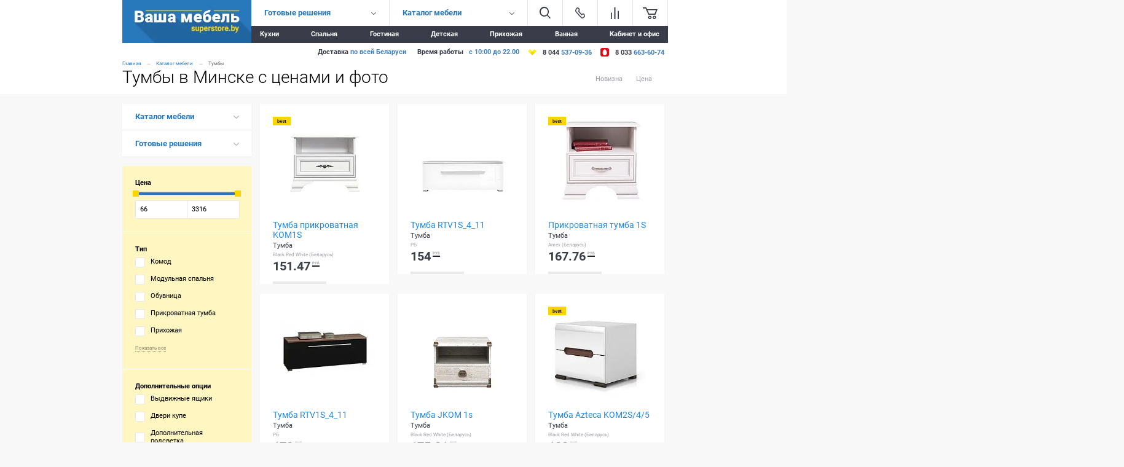

--- FILE ---
content_type: text/html; charset=UTF-8
request_url: https://superstore.by/minske/tumby?page=2
body_size: 20276
content:
<!DOCTYPE html>
<html lang="ru">
<head>
    <title>Купить тумбочку в Минске. Каталог тумб с ценами и фото.</title>
    <base href="https://superstore.by/">
    <meta charset="UTF-8">
    <meta http-equiv="X-UA-Compatible" content="IE=edge">
    <meta name="description" content="">
    <meta name="keywords" content="купить тумбочку, купить тумбочку в Минске, купить тумбу в Минске, тумба" />
	<meta name="viewport" content="width=device-width, initial-scale=1, maximum-scale=1">
	<meta property="og:title" content="Тумбы в Минске с ценами и фото"/>
    <meta property="og:image" content="/assets/images/oformlemiye/social-intro.png"/>
    <meta property="og:description" content=""/>
    <meta name="yandex-verification" content="3cfa1f0cdc5036af" />
    <meta name="google-site-verification" content="oGZ7o3jFzR_W0ROV4H7DyVoXoIkIQBYYfT7EZA9FYGE" />
	<link rel="icon" href="assets/img/favicon/favicon.ico" type="image/x-icon">
	<link rel="shortcut icon" href="assets/img/favicon/favicon.ico" type="image/x-icon">
	<link rel="apple-touch-icon" href="assets/img/favicon/apple-touch-icon.png">
	<link rel="apple-touch-icon" sizes="72x72" href="assets/img/favicon/apple-touch-icon-72x72.png">
	<link rel="apple-touch-icon" sizes="114x114" href="assets/img/favicon/apple-touch-icon-114x114.png">
	<link href="assets/css/common.min.css?ver=11" rel="stylesheet" type="text/css"/>
	
<link rel="stylesheet" href="/assets/components/minishop2/css/web/default.css?v=d62e73368c" type="text/css" />
<script type="text/javascript">miniShop2Config = {"cssUrl":"\/assets\/components\/minishop2\/css\/web\/","jsUrl":"\/assets\/components\/minishop2\/js\/web\/","actionUrl":"\/assets\/components\/minishop2\/action.php","ctx":"web","close_all_message":"\u0437\u0430\u043a\u0440\u044b\u0442\u044c \u0432\u0441\u0435","price_format":[2,"."," "],"price_format_no_zeros":true,"weight_format":[3,"."," "],"weight_format_no_zeros":true};</script>
<link rel="stylesheet" href="/assets/components/comparison/css/new.css" type="text/css" />
<link rel="stylesheet" href="/assets/components/msearch2/css/web/default.css" type="text/css" />
<link rel="canonical" href="https://superstore.by/minske/tumby"/>
<link rel="prev" href="https://superstore.by/minske/tumby"/>
<link rel="next" href="https://superstore.by/minske/tumby?page=3"/>

<script type="text/javascript">mse2Config = {"cssUrl":"\/assets\/components\/msearch2\/css\/web\/","jsUrl":"\/assets\/components\/msearch2\/js\/web\/","actionUrl":"\/assets\/components\/msearch2\/action.php","queryVar":"query","idVar":"id","filter_delimeter":"|","method_delimeter":":","values_delimeter":",","start_sort":"ms_product|publishedon:desc,ms|price:asc","start_limit":"36","start_page":1,"start_tpl":"","sort":"","limit":"","page":2,"pageVar":"page","tpl":"","parentsVar":"parents","key":"79b39959d5e051549ac79d278f570bcbc66aadd7","pageId":14,"query":"","parents":"","aliases":[],"options":[],"mode":"","moreText":"\u0417\u0430\u0433\u0440\u0443\u0437\u0438\u0442\u044c \u0435\u0449\u0435"};</script>
</head>
<body>
	<div class="fix-top-menu"></div>
<div class="top-menu top-menu--new">
	<div class="top-menu__top wrapper">
		<a href="" class="logo">
		    <img class="big" src="/webp/assets/img/logo.png.webp" alt="">
		    <img class="small" src="/webp/assets/img/logo2-min.png.webp" alt="">
	    </a>
		<div class="menu-line">
			<div class="top">
	            <div class="menu-first">
	                <span>Готовые решения</span>
	                <menu class="drop"><li><a href="catalog/kuhnyu" >Кухни</a></li><li><a href="catalog/spalnyu" >Спальня</a></li><li><a href="catalog/gostinuyu" >Гостиная</a></li><li><a href="catalog/detskaya-mebel" >Детская</a></li><li><a href="catalog/prihozhuyu" >Прихожая</a></li><li><a href="catalog/mebel-vannoj" >Ванная</a></li><li><a href="catalog/ofisnaya-mebel" >Кабинет и офис</a></li></menu>
	            </div>
	            <div class="menu-two">
	                <span>Каталог мебели</span>
	                <menu class="drop"><li><a href="minske/myagkaya" >Диваны и мягкая мебель</a></li><li><a href="minske/krovati" >Кровати</a></li><li><a href="minske/stulja" >Стулья, кресла, банкетки</a></li><li><a href="minske/ofisnye" >Офисные кресла и стулья</a></li><li><a href="minske/kuhonnyj-garnitur" >Кухонные гарнитуры</a></li><li><a href="minske/shkafy" >Шкафы, стенки, секции</a></li><li><a href="minske/polki" >Полки, стеллажи, системы хранения</a></li><li class="active"><a href="minske/tumby" >Тумбы</a></li><li><a href="minske/komody" >Комоды</a></li><li><a href="minske/stoliki" >Столы и столики</a></li><li><a href="minske/matrasy" >Матрасы</a></li><li><a href="minske/veshalki" >Вешалки и зеркала</a></li><li><a href="minske/varochnuyu-panel" >Варочная панель</a></li></menu>
	            </div>
	            <div class="items-menu-wrapper">
	                <div class="drop-menu" id="menu-burger">
                            <div class="dropitem">
                                <div class="dropitem-title flex-sb">
                                    <span>Готовые решения</span>
                                    <div class="arrow">
                                        <img src="/webp/assets/img/icons/arrowdown-black.png.webp" alt="">
                                    </div>
                                </div>
                                <nav class="info"><a href="catalog/kuhnyu" class="first" >Кухни</a><a href="catalog/spalnyu" >Спальня</a><a href="catalog/gostinuyu" >Гостиная</a><a href="catalog/detskaya-mebel" >Детская</a><a href="catalog/prihozhuyu" >Прихожая</a><a href="catalog/mebel-vannoj" >Ванная</a><a href="catalog/ofisnaya-mebel" class="last" >Кабинет и офис</a></nav>
                            </div>
                            <div class="dropitem">
                                <div class="dropitem-title flex-sb">
                                    <span>Каталог мебели</span>
                                    <div class="arrow">
                                        <img src="/webp/assets/img/icons/arrowdown-black.png.webp" alt="">
                                    </div>
                                </div>
                                <nav class="info"><a href="minske/myagkaya" class="first" >Диваны и мягкая мебель</a><a href="minske/krovati" >Кровати</a><a href="minske/stulja" >Стулья, кресла, банкетки</a><a href="minske/ofisnye" >Офисные кресла и стулья</a><a href="minske/kuhonnyj-garnitur" >Кухонные гарнитуры</a><a href="minske/shkafy" >Шкафы, стенки, секции</a><a href="minske/polki" >Полки, стеллажи, системы хранения</a><a href="minske/tumby" class="active" >Тумбы</a><a href="minske/komody" >Комоды</a><a href="minske/stoliki" >Столы и столики</a><a href="minske/matrasy" >Матрасы</a><a href="minske/veshalki" >Вешалки и зеркала</a><a href="minske/varochnuyu-panel" class="last" >Варочная панель</a></nav>
                            </div>
                        </div>
	                <div class="items-menu">
	                    <button type="button" class="burger js-menu-toggle">
	                        <svg xmlns="http://www.w3.org/2000/svg" viewBox="0 0 20 15"><path fill-rule="evenodd" d="M0 0v2h20V0H0zm0 12v2.006L20 14v-2H0zm0-6.012V8h20V6L0 5.988z" /></svg>
                            
                        </button>
                    	<a href="poisk" class="item">
                    	    <svg xmlns="http://www.w3.org/2000/svg" viewBox="0 0 20 21"><path fill-rule="evenodd" d="M20 19.02l-5.116-5a8.91 8.91 0 0 0 1.861-5.455c.038-1.664-.42-3.302-1.317-4.704s-2.19-2.505-3.717-3.17S8.495-.163 6.858.138 3.71 1.222 2.52 2.385.514 5.04.175 6.67-.01 9.993.62 11.534s1.7 2.86 3.082 3.79 3.008 1.425 4.672 1.425c1.863-.006 3.667-.648 5.116-1.818l5.11 5.456L20 19.02zM8.373 14.93c-1.252-.03-2.468-.427-3.495-1.143s-1.82-1.72-2.28-2.886-.564-2.44-.302-3.665.88-2.345 1.775-3.22 2.03-1.467 3.26-1.7 2.503-.1 3.657.387 2.14 1.302 2.833 2.345 1.063 2.268 1.063 3.52a6.44 6.44 0 0 1-6.512 6.364z" /></svg>
                    		
                    	</a>
    	                <a href="superstore/kontakty" class="item top-menu__contacts">
    	                	<img src="/webp/assets/img/icons/phone.png.webp" alt="">
    	                </a>
    	                <a href="https://superstore.by/" class="item logo-mob"><svg xmlns="http://www.w3.org/2000/svg" viewBox="0 0 122 24" fill-rule="evenodd"><path d="M7.35 15.25a1.98 1.98 0 0 1-1.285.355 2.51 2.51 0 0 1-1.527-.438 1.67 1.67 0 0 1-.621-1.39h-3.9c.006.827.27 1.63.757 2.3a5.17 5.17 0 0 0 2.11 1.727c.967.437 2.018.654 3.08.635a7.04 7.04 0 0 0 4.227-1.181 3.62 3.62 0 0 0 1.207-1.321c.285-.534.432-1.132.426-1.738 0-1.837-1-3.1-3.03-3.82a14.85 14.85 0 0 0-2.105-.546 5.08 5.08 0 0 1-1.744-.584 1.07 1.07 0 0 1-.546-.927 1.17 1.17 0 0 1 .447-.933c.31-.254.704-.387 1.105-.374a1.48 1.48 0 0 1 1.262.4 1.48 1.48 0 0 1 .438 1.25h4.2a3.88 3.88 0 0 0-1.614-3.237 6.86 6.86 0 0 0-4.271-1.231c-1.435-.068-2.85.365-4 1.225-.482.362-.872.834-1.137 1.375s-.4 1.138-.4 1.742a3.41 3.41 0 0 0 .533 1.892c.396.585.93 1.066 1.552 1.4a9.54 9.54 0 0 0 2.583.933 8.37 8.37 0 0 1 2.122.686.99.99 0 0 1 .559.876 1.15 1.15 0 0 1-.428.925zm14.27 2.933h3.92V4.445h-4.2v9.636a2.17 2.17 0 0 1-2.05 1.054 1.52 1.52 0 0 1-1.275-.466 1.52 1.52 0 0 1-.395-1.299V4.445h-4.2v8.9a5.6 5.6 0 0 0 1.14 3.777c.425.454.947.808 1.527 1.035s1.203.323 1.823.28c.693.023 1.38-.123 2.005-.426s1.164-.754 1.575-1.313l.13 1.485zm18.52-6.97c.103-1.82-.38-3.624-1.38-5.148-.438-.607-1.02-1.096-1.694-1.423s-1.418-.48-2.166-.45a3.84 3.84 0 0 0-3.17 1.523l-.12-1.27h-3.9v19.02h4.18v-6.41c.37.445.835.8 1.362 1.04s1.1.357 1.678.345a4.49 4.49 0 0 0 3.81-1.911c1.008-1.507 1.503-3.3 1.4-5.1v-.203zm-4.2.393c-.04 2.353-.73 3.53-2.06 3.53-.41.036-.824-.054-1.183-.258s-.648-.513-.827-.885V8.584a1.96 1.96 0 0 1 1.99-1.092c1.4 0 2.08 1.22 2.08 3.656v.457zm15.32 6.176a5.34 5.34 0 0 0 2.22-1.758l-1.9-2.31c-.368.467-.842.84-1.383 1.088s-1.133.362-1.727.334c-.712.03-1.4-.206-1.96-.66-.522-.477-.867-1.117-.98-1.815h8.32V11a7.17 7.17 0 0 0-1.64-5.008 5.74 5.74 0 0 0-4.47-1.8c-1.216-.033-2.417.273-3.47.882a5.66 5.66 0 0 0-2.23 2.495c-.53 1.167-.794 2.438-.77 3.72v.356a6.57 6.57 0 0 0 1.92 4.907c.663.635 1.448 1.13 2.307 1.454s1.775.47 2.693.43a7.31 7.31 0 0 0 3.08-.655v-.001zm-2.03-9.725a2.12 2.12 0 0 1 .51 1.593v.33h-4.22c.23-1.66.96-2.488 2.2-2.488a1.98 1.98 0 0 1 .821.12c.262.098.5.25.7.445zm14.34-3.713a3.99 3.99 0 0 0-1.17-.152 3.23 3.23 0 0 0-2.94 2.018l-.14-1.765H55.4v13.738h4.18v-8.7c.242-.447.616-.808 1.07-1.035s.968-.31 1.47-.235l1.38.1.07-3.97zm7.82 10.905c-.372.264-.825.4-1.28.355a2.53 2.53 0 0 1-1.53-.438 1.7 1.7 0 0 1-.62-1.39h-3.9c.005.827.27 1.632.76 2.3a5.15 5.15 0 0 0 2.11 1.727 7.17 7.17 0 0 0 3.08.635c1.5.066 2.98-.347 4.23-1.18.505-.334.918-.79 1.203-1.323s.43-1.13.427-1.736c0-1.837-1-3.1-3.03-3.82a15.07 15.07 0 0 0-2.11-.546c-.61-.088-1.2-.285-1.74-.584a1.08 1.08 0 0 1-.55-.927c-.002-.18.038-.357.116-.52s.192-.303.334-.414A1.68 1.68 0 0 1 70 7.012a1.48 1.48 0 0 1 1.262.401c.165.16.3.356.366.573a1.48 1.48 0 0 1 .072.676h4.2a3.89 3.89 0 0 0-1.61-3.237c-1.248-.872-2.75-1.305-4.27-1.23a6.2 6.2 0 0 0-4 1.225c-.483.362-.873.833-1.14 1.375s-.4 1.14-.39 1.742c-.012.67.176 1.33.54 1.892a4.29 4.29 0 0 0 1.55 1.4c.81.433 1.68.748 2.58.933a8.35 8.35 0 0 1 2.12.686.98.98 0 0 1 .406.357c.1.155.152.335.154.52.006.177-.03.353-.105.514s-.186.302-.325.412v-.001zm7-15.22v4.415H76.7v2.97h1.72v6.817c-.046.57.02 1.14.198 1.684a4.31 4.31 0 0 0 .832 1.477 4.31 4.31 0 0 0 3.19 1.041 7.6 7.6 0 0 0 2.36-.368v-3.058c-.347.055-.7.08-1.05.076-.19.025-.385.01-.57-.04s-.36-.14-.5-.26c-.213-.317-.308-.7-.27-1.08v-6.29h2.2v-2.97h-2.2V.03H78.4h0zm7.15 11.88a6.95 6.95 0 0 0 1.88 4.767c1.287 1.154 2.96 1.78 4.7 1.758s3.385-.696 4.64-1.885a7.22 7.22 0 0 0 1.74-5.1v-.15a7.43 7.43 0 0 0-1.74-5.2 6.1 6.1 0 0 0-4.75-1.911 6.65 6.65 0 0 0-3.44.863 5.65 5.65 0 0 0-2.25 2.469 8.28 8.28 0 0 0-.78 3.663l.01.725zm4.2-1.23c.1-2.124.87-3.186 2.27-3.186 1.54 0 2.3 1.23 2.3 3.694v.432c-.04 2.344-.8 3.517-2.3 3.517-.34.017-.678-.056-.98-.212s-.558-.4-.74-.677a5.19 5.19 0 0 1-.59-2.793l.02-.775zm18.53-6.335c-.38-.108-.775-.16-1.17-.152a3.23 3.23 0 0 0-2.94 2.018l-.14-1.765h-3.92v13.738h4.18v-8.7a2.46 2.46 0 0 1 2.53-1.27l1.38.1.08-3.97zm10.68 13.438c.885-.376 1.652-.983 2.22-1.758l-1.9-2.31a3.74 3.74 0 0 1-1.383 1.088c-.54.247-1.133.362-1.727.334-.713.03-1.41-.206-1.96-.66a3.13 3.13 0 0 1-.98-1.815h8.32V11a7.17 7.17 0 0 0-1.64-5.008 5.74 5.74 0 0 0-2.037-1.392c-.772-.31-1.602-.45-2.433-.408-1.22-.03-2.423.274-3.48.882-.975.588-1.75 1.458-2.22 2.495a8.58 8.58 0 0 0-.77 3.72v.356a6.6 6.6 0 0 0 .444 2.652 6.61 6.61 0 0 0 1.466 2.255c.665.635 1.452 1.13 2.313 1.453s1.778.47 2.697.433a7.31 7.31 0 0 0 3.08-.655v-.001zm-2.03-9.725a2.12 2.12 0 0 1 .419.744 2.14 2.14 0 0 1 .091.849v.33h-4.22c.23-1.66.96-2.488 2.2-2.488.28-.018.558.023.82.12a1.98 1.98 0 0 1 .7.445z" /><path d="M85 2V0h36v2H85zM0 0h75.98L76 2H0V0z" fill="#fcd500"/></svg></a>
    	                <div class="comparison comparison-default added item">
	<a href="#" title="Сравнение товаров">
	    <svg xmlns="http://www.w3.org/2000/svg" viewBox="0 0 15 21"><path fill-rule="evenodd" d="M0 21h2V10H0v11zm12 0h2.006L14 7h-2v14zm-6.01 0H8V1L5.99.99V21z"/></svg>
	    
		<span class="count comparison-total"><span class="triangle"></span>0</span>
	</a>
</div>
    	                <div id="msMiniCart" class="item">
    <a href="korzina" class="cart item empty">
    	
    	<svg xmlns="http://www.w3.org/2000/svg" viewBox="0 0 24 20"><path fill-rule="evenodd" d="M20.51 12.607L24 3.042H6.982L5.614 0H0v1.74h4.364l4.8 10.87 11.345-.002zm.873-7.826L19.2 10.868h-8.727L7.418 4.78h13.964zM11.34 14.357a2.82 2.82 0 0 0-2.596 1.752 2.82 2.82 0 0 0 .621 3.069 2.82 2.82 0 0 0 3.072.605 2.82 2.82 0 0 0 1.738-2.605 2.83 2.83 0 0 0-2.836-2.821zm0 3.906c-.214-.001-.424-.066-.6-.186s-.316-.3-.397-.488-.102-.416-.06-.626.146-.403.298-.554.345-.254.556-.295.428-.02.626.063.367.22.486.4.182.388.182.602a1.09 1.09 0 0 1-1.091 1.085zm7.418-3.906a2.82 2.82 0 0 0-2.596 1.752 2.82 2.82 0 0 0 .621 3.069 2.82 2.82 0 0 0 3.073.605 2.82 2.82 0 0 0 1.738-2.605 2.83 2.83 0 0 0-2.836-2.821zm0 3.906c-.214-.001-.424-.066-.6-.186s-.316-.3-.397-.488-.102-.416-.06-.626.146-.403.298-.554.345-.254.556-.295.428-.02.626.063.367.22.486.4.182.388.182.602a1.09 1.09 0 0 1-1.091 1.085z"/></svg>
    </a>
    <a href="korzina" class="cart item not_empty">
    	
    	<svg xmlns="http://www.w3.org/2000/svg" viewBox="0 0 24 20"><path fill-rule="evenodd" d="M20.51 12.607L24 3.042H6.982L5.614 0H0v1.74h4.364l4.8 10.87 11.345-.002zm.873-7.826L19.2 10.868h-8.727L7.418 4.78h13.964zM11.34 14.357a2.82 2.82 0 0 0-2.596 1.752 2.82 2.82 0 0 0 .621 3.069 2.82 2.82 0 0 0 3.072.605 2.82 2.82 0 0 0 1.738-2.605 2.83 2.83 0 0 0-2.836-2.821zm0 3.906c-.214-.001-.424-.066-.6-.186s-.316-.3-.397-.488-.102-.416-.06-.626.146-.403.298-.554.345-.254.556-.295.428-.02.626.063.367.22.486.4.182.388.182.602a1.09 1.09 0 0 1-1.091 1.085zm7.418-3.906a2.82 2.82 0 0 0-2.596 1.752 2.82 2.82 0 0 0 .621 3.069 2.82 2.82 0 0 0 3.073.605 2.82 2.82 0 0 0 1.738-2.605 2.83 2.83 0 0 0-2.836-2.821zm0 3.906c-.214-.001-.424-.066-.6-.186s-.316-.3-.397-.488-.102-.416-.06-.626.146-.403.298-.554.345-.254.556-.295.428-.02.626.063.367.22.486.4.182.388.182.602a1.09 1.09 0 0 1-1.091 1.085z"/></svg>
    	<div class="count ms2_total_count">
    	    <div class="triangle"></div>
    		0
    	</div>
    </a>
</div>
	                </div>
	            </div>
	        </div>
	        <menu class="menu-black flex-sb"><li class="first"><a href="catalog/kuhnyu" >Кухни</a></li><li><a href="catalog/spalnyu" >Спальня</a></li><li><a href="catalog/gostinuyu" >Гостиная</a></li><li><a href="catalog/detskaya-mebel" >Детская</a></li><li><a href="catalog/prihozhuyu" >Прихожая</a></li><li><a href="catalog/mebel-vannoj" >Ванная</a></li><li class="last"><a href="catalog/ofisnaya-mebel" >Кабинет и офис</a></li></menu>
		</div>
	</div>
	<div class="wrapper top-menu__footer">
	    <a href="tel:+375445370936" class="top-menu__phone"><img src="/webp/assets/img/icons/velcom.png.webp" alt=""> <svg xmlns="http://www.w3.org/2000/svg" viewBox="0 0 19 20" fill="#8e24aa"><path d="M18.13 11.578c.596-5.018-.286-8.186-1.878-9.62l.001-.001c-2.57-2.447-11.247-2.8-14.32.1C.55 3.496.065 5.592.012 8.186s-.117 7.457 4.414 8.776h.004l-.004 2.014s-.03.816.5.98c.596.193.866-.186 2.72-2.4 3.1.27 5.482-.347 5.752-.437.626-.2 4.17-.68 4.742-5.54zm-10.2 4.56s-1.96 2.447-2.57 3.082c-.2.206-.42.187-.415-.222l.015-3.344c-3.84-1.1-3.614-5.24-3.573-7.406s.438-3.94 1.607-5.135C5.7.585 13.307 1.15 15.245 2.972c2.37 2.1 1.526 8.035 1.53 8.238-.487 4.058-3.358 4.315-3.886 4.5-.226.075-2.32.614-4.95.438zM9.028 3.6c-.32 0-.32.5 0 .504 2.487.02 4.535 1.753 4.558 4.932 0 .336.5.33.487-.004h-.001C14.045 5.596 11.81 3.61 9.028 3.6zm3.27 4.908c-.008.33.483.347.487.012.04-1.9-1.124-3.445-3.313-3.6-.32-.023-.354.48-.034.504 1.898.144 2.898 1.44 2.86 3.094zm-.524 2.15c-.4-.238-.83-.1-1.003.144l-.362.47c-.184.238-.528.207-.528.207-2.5-.664-3.18-3.3-3.18-3.3s-.03-.356.2-.546l.453-.375c.226-.18.37-.613.14-1.038-.616-1.113-1.03-1.497-1.24-1.792-.22-.277-.555-.34-.9-.152h-.007c-.72.42-1.5 1.2-1.256 2.022.43.856 1.22 3.584 3.743 5.646 1.185.975 3.06 1.974 3.856 2.205l.008.012c.784.26 1.547-.558 1.954-1.3v-.006c.18-.36.12-.7-.143-.92a9.82 9.82 0 0 0-1.728-1.284zm-1.958-3.9c.8.047 1.188.465 1.23 1.323.015.336.502.312.487-.023-.053-1.12-.638-1.745-1.7-1.803-.32-.02-.35.485-.027.504z"/></svg> 8 044 <span class="site_info-dark">537-09-36</span></a>
        <a href="tel:+375336636074" class="top-menu__phone"><img src="/webp/assets/img/icons/mts.png.webp" alt=""> 8 033 <span class="site_info-dark">663-60-74</span></a>
	</div>
</div>

<div class="mobile-nav__dropdown">
            <div class="dropdown-content">
                <div class="dropdown-content__header">
                    <div class="title">Меню</div><a class="menu-close js-menu-close" href="javascript: void(0);" aria-label="Закрыть меню"><span aria-hidden="true"></span><span aria-hidden="true"></span></a>
                </div>
                <div class="drilldown">
                    <div class="drilldown-container">
                        <ul class="list-unstyled drilldown-root">
                            
                                        <li  class="has-child">
        <a href="catalog/kuhnyu" >Кухни<div class="icon"><svg xmlns="http://www.w3.org/2000/svg" role="img" aria-hidden="true" width="10" height="6"><path fill-rule="evenodd" fill="currentColor" d="M9.869.732l-4.559 5.145c-.087.091-.203.129-.317.124-.114.005-.229-.033-.316-.124l-4.56-5.145c-.163-.169-.163-.443 0-.611.164-.169.429-.169.592 0l4.284 4.836 4.285-4.836c.163-.169.428-.169.591 0 .164.168.164.442 0 .611z"/></svg></div></a>
        <ul class="list-unstyled drilldown-sub">
            <li class="drilldown-back"><a><div class="icon"><svg xmlns="http://www.w3.org/2000/svg" role="img" aria-hidden="true" width="10" height="6"><path fill-rule="evenodd" fill="currentColor" d="M9.869.732l-4.559 5.145c-.087.091-.203.129-.317.124-.114.005-.229-.033-.316-.124l-4.56-5.145c-.163-.169-.163-.443 0-.611.164-.169.429-.169.592 0l4.284 4.836 4.285-4.836c.163-.169.428-.169.591 0 .164.168.164.442 0 .611z"/></svg></div><div class="title">Кухни</div></a></li>
            <li class="has-child"><a href="catalog/kuhnyu">Кухни</a></li>    <li  class="has-child"><a href="catalog/kuhnyu/uglovye-kuhni" >Угловые</a></li>
    <li  class="has-child"><a href="catalog/kuhnyu/kuhni-iz-plastika" >Из пластика</a></li>
                </ul></li>
    <li  class="has-child"><a href="catalog/spalnyu" >Спальня</a></li>
    <li  class="has-child">
        <a href="catalog/gostinuyu" >Гостиная<div class="icon"><svg xmlns="http://www.w3.org/2000/svg" role="img" aria-hidden="true" width="10" height="6"><path fill-rule="evenodd" fill="currentColor" d="M9.869.732l-4.559 5.145c-.087.091-.203.129-.317.124-.114.005-.229-.033-.316-.124l-4.56-5.145c-.163-.169-.163-.443 0-.611.164-.169.429-.169.592 0l4.284 4.836 4.285-4.836c.163-.169.428-.169.591 0 .164.168.164.442 0 .611z"/></svg></div></a>
        <ul class="list-unstyled drilldown-sub">
            <li class="drilldown-back"><a><div class="icon"><svg xmlns="http://www.w3.org/2000/svg" role="img" aria-hidden="true" width="10" height="6"><path fill-rule="evenodd" fill="currentColor" d="M9.869.732l-4.559 5.145c-.087.091-.203.129-.317.124-.114.005-.229-.033-.316-.124l-4.56-5.145c-.163-.169-.163-.443 0-.611.164-.169.429-.169.592 0l4.284 4.836 4.285-4.836c.163-.169.428-.169.591 0 .164.168.164.442 0 .611z"/></svg></div><div class="title">Гостиная</div></a></li>
            <li class="has-child"><a href="catalog/gostinuyu">Гостиная</a></li>    <li  class="has-child"><a href="catalog/gostinuyu/stenku-gorku" >Стенки-горки</a></li>
                </ul></li>
    <li  class="has-child">
        <a href="catalog/detskaya-mebel" >Детская<div class="icon"><svg xmlns="http://www.w3.org/2000/svg" role="img" aria-hidden="true" width="10" height="6"><path fill-rule="evenodd" fill="currentColor" d="M9.869.732l-4.559 5.145c-.087.091-.203.129-.317.124-.114.005-.229-.033-.316-.124l-4.56-5.145c-.163-.169-.163-.443 0-.611.164-.169.429-.169.592 0l4.284 4.836 4.285-4.836c.163-.169.428-.169.591 0 .164.168.164.442 0 .611z"/></svg></div></a>
        <ul class="list-unstyled drilldown-sub">
            <li class="drilldown-back"><a><div class="icon"><svg xmlns="http://www.w3.org/2000/svg" role="img" aria-hidden="true" width="10" height="6"><path fill-rule="evenodd" fill="currentColor" d="M9.869.732l-4.559 5.145c-.087.091-.203.129-.317.124-.114.005-.229-.033-.316-.124l-4.56-5.145c-.163-.169-.163-.443 0-.611.164-.169.429-.169.592 0l4.284 4.836 4.285-4.836c.163-.169.428-.169.591 0 .164.168.164.442 0 .611z"/></svg></div><div class="title">Детская</div></a></li>
            <li class="has-child"><a href="catalog/detskaya-mebel">Детская</a></li>    <li  class="has-child"><a href="catalog/detskaya-mebel/detskie-spalni" >Детские спальни</a></li>
                </ul></li>
    <li  class="has-child"><a href="catalog/prihozhuyu" >Прихожая</a></li>
    <li  class="has-child"><a href="catalog/mebel-vannoj" >Ванная</a></li>
    <li  class="has-child"><a href="catalog/ofisnaya-mebel" >Кабинет и офис</a></li>
    <li  class="has-child">
        <a href="minske/myagkaya" >Диваны и мягкая мебель<div class="icon"><svg xmlns="http://www.w3.org/2000/svg" role="img" aria-hidden="true" width="10" height="6"><path fill-rule="evenodd" fill="currentColor" d="M9.869.732l-4.559 5.145c-.087.091-.203.129-.317.124-.114.005-.229-.033-.316-.124l-4.56-5.145c-.163-.169-.163-.443 0-.611.164-.169.429-.169.592 0l4.284 4.836 4.285-4.836c.163-.169.428-.169.591 0 .164.168.164.442 0 .611z"/></svg></div></a>
        <ul class="list-unstyled drilldown-sub">
            <li class="drilldown-back"><a><div class="icon"><svg xmlns="http://www.w3.org/2000/svg" role="img" aria-hidden="true" width="10" height="6"><path fill-rule="evenodd" fill="currentColor" d="M9.869.732l-4.559 5.145c-.087.091-.203.129-.317.124-.114.005-.229-.033-.316-.124l-4.56-5.145c-.163-.169-.163-.443 0-.611.164-.169.429-.169.592 0l4.284 4.836 4.285-4.836c.163-.169.428-.169.591 0 .164.168.164.442 0 .611z"/></svg></div><div class="title">Диваны и мягкая мебель</div></a></li>
            <li class="has-child"><a href="minske/myagkaya">Диваны и мягкая мебель</a></li>    <li  class="has-child"><a href="minske/myagkaya/divany" >Диванная зона</a></li>
    <li  class="has-child"><a href="minske/myagkaya/divan-krovat" >Диван-кровать</a></li>
    <li  class="has-child"><a href="minske/myagkaya/uglovoj-divany" >Угловые диваны</a></li>
    <li  class="has-child"><a href="minske/myagkaya/divany-ekokozhanye" >Диваны из экокожи</a></li>
    <li  class="has-child"><a href="minske/myagkaya/ofisnye-divany" >Офисные диваны</a></li>
    <li  class="has-child"><a href="minske/myagkaya/divany-evroknizhka" >Диван еврокнижка</a></li>
    <li  class="has-child"><a href="minske/myagkaya/divan-knizhka" >Диван-книжка</a></li>
    <li  class="has-child"><a href="minske/myagkaya/divany-chesterfild" >Диваны честер</a></li>
    <li  class="has-child"><a href="minske/myagkaya/divan-akkordeon" >Диван аккордеон</a></li>
    <li  class="has-child"><a href="minske/myagkaya/modulnye-divany" >Модульные диваны</a></li>
    <li  class="has-child"><a href="minske/myagkaya/tahtu" >Тахта</a></li>
    <li  class="has-child"><a href="minske/myagkaya/tahta-krovati" >Тахта-кровать</a></li>
    <li  class="has-child"><a href="minske/myagkaya/tahta-devochki-podrostka" >Тахта для девочки</a></li>
    <li  class="has-child"><a href="minske/myagkaya/tahta-detskaja" >Тахта для детей</a></li>
    <li  class="has-child"><a href="minske/myagkaya/kreslo-krovat" >Кресло-кровать</a></li>
    <li  class="has-child"><a href="minske/myagkaya/sofa" >Софа</a></li>
                </ul></li>
    <li  class="has-child">
        <a href="minske/krovati" >Кровати<div class="icon"><svg xmlns="http://www.w3.org/2000/svg" role="img" aria-hidden="true" width="10" height="6"><path fill-rule="evenodd" fill="currentColor" d="M9.869.732l-4.559 5.145c-.087.091-.203.129-.317.124-.114.005-.229-.033-.316-.124l-4.56-5.145c-.163-.169-.163-.443 0-.611.164-.169.429-.169.592 0l4.284 4.836 4.285-4.836c.163-.169.428-.169.591 0 .164.168.164.442 0 .611z"/></svg></div></a>
        <ul class="list-unstyled drilldown-sub">
            <li class="drilldown-back"><a><div class="icon"><svg xmlns="http://www.w3.org/2000/svg" role="img" aria-hidden="true" width="10" height="6"><path fill-rule="evenodd" fill="currentColor" d="M9.869.732l-4.559 5.145c-.087.091-.203.129-.317.124-.114.005-.229-.033-.316-.124l-4.56-5.145c-.163-.169-.163-.443 0-.611.164-.169.429-.169.592 0l4.284 4.836 4.285-4.836c.163-.169.428-.169.591 0 .164.168.164.442 0 .611z"/></svg></div><div class="title">Кровати</div></a></li>
            <li class="has-child"><a href="minske/krovati">Кровати</a></li>    <li  class="has-child"><a href="minske/krovati/dvuspalnaja" >Двуспальная</a></li>
    <li  class="has-child"><a href="minske/krovati/dvuhjarusnaja" >Двухъярусная</a></li>
    <li  class="has-child"><a href="minske/krovati/odnospalnaja" >Односпальная</a></li>
    <li  class="has-child"><a href="minske/krovati/dvuhjarusnaja-divanom" >Двухъярусная с диваном</a></li>
    <li  class="has-child"><a href="minske/krovati/krovat-cherdak" >Кровать-чердак</a></li>
    <li  class="has-child"><a href="minske/krovati/podemnym-mehanizmom" >Подъемный механизм</a></li>
    <li  class="has-child"><a href="minske/krovati/podrostkovaja" >Подростковая</a></li>
    <li  class="has-child"><a href="minske/krovati/ekokozhi" >Экокожа</a></li>
    <li  class="has-child"><a href="minske/krovati/polutornaja" >Полуторная</a></li>
    <li  class="has-child"><a href="minske/krovati/izmassiva" >Из массива</a></li>
                </ul></li>
    <li  class="has-child">
        <a href="minske/stulja" >Стулья, кресла, банкетки<div class="icon"><svg xmlns="http://www.w3.org/2000/svg" role="img" aria-hidden="true" width="10" height="6"><path fill-rule="evenodd" fill="currentColor" d="M9.869.732l-4.559 5.145c-.087.091-.203.129-.317.124-.114.005-.229-.033-.316-.124l-4.56-5.145c-.163-.169-.163-.443 0-.611.164-.169.429-.169.592 0l4.284 4.836 4.285-4.836c.163-.169.428-.169.591 0 .164.168.164.442 0 .611z"/></svg></div></a>
        <ul class="list-unstyled drilldown-sub">
            <li class="drilldown-back"><a><div class="icon"><svg xmlns="http://www.w3.org/2000/svg" role="img" aria-hidden="true" width="10" height="6"><path fill-rule="evenodd" fill="currentColor" d="M9.869.732l-4.559 5.145c-.087.091-.203.129-.317.124-.114.005-.229-.033-.316-.124l-4.56-5.145c-.163-.169-.163-.443 0-.611.164-.169.429-.169.592 0l4.284 4.836 4.285-4.836c.163-.169.428-.169.591 0 .164.168.164.442 0 .611z"/></svg></div><div class="title">Стулья, кресла, банкетки</div></a></li>
            <li class="has-child"><a href="minske/stulja">Стулья, кресла, банкетки</a></li>    <li  class="has-child"><a href="minske/stulja/polubarnye" >Барный стул</a></li>
    <li  class="has-child"><a href="minske/stulja/kuhonnye" >Кухонные стулья</a></li>
    <li  class="has-child"><a href="minske/stulja/kompjuternyj" >Компьютерный стул</a></li>
    <li  class="has-child"><a href="minske/stulja/derevjannye" >Деревянный стул</a></li>
    <li  class="has-child"><a href="minske/stulja/gostinuju" >Стулья для гостиной</a></li>
    <li  class="has-child"><a href="minske/stulja/dlya-kafe" >Стулья для кафе</a></li>
    <li  class="has-child"><a href="minske/stulja/kreslo" >Кресла</a></li>
    <li  class="has-child"><a href="minske/stulja/kompjuternoe-kreslo" >Компьютерное кресло</a></li>
    <li  class="has-child"><a href="minske/stulja/kreslo-kachalka" >Кресло-качалка</a></li>
    <li  class="has-child"><a href="minske/stulja/gejmerskoe-kreslo" >Геймерское кресло</a></li>
    <li  class="has-child"><a href="minske/stulja/kozhanoe-kreslo" >Кожаное кресло</a></li>
    <li  class="has-child"><a href="minske/stulja/kreslo-gostinuju" >Кресло для гостиной</a></li>
    <li  class="has-child"><a href="minske/stulja/banketki" >Пуфики и банкетки</a></li>
    <li  class="has-child"><a href="minske/stulja/pufiki" >Пуфики</a></li>
                </ul></li>
    <li  class="has-child">
        <a href="minske/ofisnye" >Офисные кресла и стулья<div class="icon"><svg xmlns="http://www.w3.org/2000/svg" role="img" aria-hidden="true" width="10" height="6"><path fill-rule="evenodd" fill="currentColor" d="M9.869.732l-4.559 5.145c-.087.091-.203.129-.317.124-.114.005-.229-.033-.316-.124l-4.56-5.145c-.163-.169-.163-.443 0-.611.164-.169.429-.169.592 0l4.284 4.836 4.285-4.836c.163-.169.428-.169.591 0 .164.168.164.442 0 .611z"/></svg></div></a>
        <ul class="list-unstyled drilldown-sub">
            <li class="drilldown-back"><a><div class="icon"><svg xmlns="http://www.w3.org/2000/svg" role="img" aria-hidden="true" width="10" height="6"><path fill-rule="evenodd" fill="currentColor" d="M9.869.732l-4.559 5.145c-.087.091-.203.129-.317.124-.114.005-.229-.033-.316-.124l-4.56-5.145c-.163-.169-.163-.443 0-.611.164-.169.429-.169.592 0l4.284 4.836 4.285-4.836c.163-.169.428-.169.591 0 .164.168.164.442 0 .611z"/></svg></div><div class="title">Офисные кресла и стулья</div></a></li>
            <li class="has-child"><a href="minske/ofisnye">Офисные кресла и стулья</a></li>    <li  class="has-child"><a href="minske/ofisnye/ofisnoe-kreslo" >Офисное кресло</a></li>
                </ul></li>
    <li  class="has-child">
        <a href="minske/kuhonnyj-garnitur" >Кухонные гарнитуры<div class="icon"><svg xmlns="http://www.w3.org/2000/svg" role="img" aria-hidden="true" width="10" height="6"><path fill-rule="evenodd" fill="currentColor" d="M9.869.732l-4.559 5.145c-.087.091-.203.129-.317.124-.114.005-.229-.033-.316-.124l-4.56-5.145c-.163-.169-.163-.443 0-.611.164-.169.429-.169.592 0l4.284 4.836 4.285-4.836c.163-.169.428-.169.591 0 .164.168.164.442 0 .611z"/></svg></div></a>
        <ul class="list-unstyled drilldown-sub">
            <li class="drilldown-back"><a><div class="icon"><svg xmlns="http://www.w3.org/2000/svg" role="img" aria-hidden="true" width="10" height="6"><path fill-rule="evenodd" fill="currentColor" d="M9.869.732l-4.559 5.145c-.087.091-.203.129-.317.124-.114.005-.229-.033-.316-.124l-4.56-5.145c-.163-.169-.163-.443 0-.611.164-.169.429-.169.592 0l4.284 4.836 4.285-4.836c.163-.169.428-.169.591 0 .164.168.164.442 0 .611z"/></svg></div><div class="title">Кухонные гарнитуры</div></a></li>
            <li class="has-child"><a href="minske/kuhonnyj-garnitur">Кухонные гарнитуры</a></li>    <li  class="has-child"><a href="minske/kuhonnyj-garnitur/divany-kuhni" >Кухонный диван</a></li>
    <li  class="has-child"><a href="minske/kuhonnyj-garnitur/uglovoj-divan-kuhni" >Угловые диваны на кухню</a></li>
                </ul></li>
    <li  class="has-child">
        <a href="minske/shkafy" >Шкафы, стенки, секции<div class="icon"><svg xmlns="http://www.w3.org/2000/svg" role="img" aria-hidden="true" width="10" height="6"><path fill-rule="evenodd" fill="currentColor" d="M9.869.732l-4.559 5.145c-.087.091-.203.129-.317.124-.114.005-.229-.033-.316-.124l-4.56-5.145c-.163-.169-.163-.443 0-.611.164-.169.429-.169.592 0l4.284 4.836 4.285-4.836c.163-.169.428-.169.591 0 .164.168.164.442 0 .611z"/></svg></div></a>
        <ul class="list-unstyled drilldown-sub">
            <li class="drilldown-back"><a><div class="icon"><svg xmlns="http://www.w3.org/2000/svg" role="img" aria-hidden="true" width="10" height="6"><path fill-rule="evenodd" fill="currentColor" d="M9.869.732l-4.559 5.145c-.087.091-.203.129-.317.124-.114.005-.229-.033-.316-.124l-4.56-5.145c-.163-.169-.163-.443 0-.611.164-.169.429-.169.592 0l4.284 4.836 4.285-4.836c.163-.169.428-.169.591 0 .164.168.164.442 0 .611z"/></svg></div><div class="title">Шкафы, стенки, секции</div></a></li>
            <li class="has-child"><a href="minske/shkafy">Шкафы, стенки, секции</a></li>    <li  class="has-child"><a href="minske/shkafy/shkafy-kupe" >Шкаф-купе</a></li>
    <li  class="has-child"><a href="minske/shkafy/uglovoj-shkaf" >Угловой</a></li>
    <li  class="has-child"><a href="minske/shkafy/shkafy-kupe-spalnju" >В спальню</a></li>
    <li  class="has-child"><a href="minske/shkafy/prihozhuju" >В прихожую</a></li>
    <li  class="has-child"><a href="minske/shkafy/navesnoj" >Навесной</a></li>
    <li  class="has-child"><a href="minske/shkafy/shkafy-penal" >Шкаф-пенал</a></li>
    <li  class="has-child"><a href="minske/shkafy/penal-vannuju" >В ванную</a></li>
    <li  class="has-child"><a href="minske/shkafy/odezhdy" >Для одежды</a></li>
    <li  class="has-child"><a href="minske/shkafy/knizhnyj" >Книжный</a></li>
                </ul></li>
    <li  class="has-child">
        <a href="minske/polki" >Полки, стеллажи, системы хранения<div class="icon"><svg xmlns="http://www.w3.org/2000/svg" role="img" aria-hidden="true" width="10" height="6"><path fill-rule="evenodd" fill="currentColor" d="M9.869.732l-4.559 5.145c-.087.091-.203.129-.317.124-.114.005-.229-.033-.316-.124l-4.56-5.145c-.163-.169-.163-.443 0-.611.164-.169.429-.169.592 0l4.284 4.836 4.285-4.836c.163-.169.428-.169.591 0 .164.168.164.442 0 .611z"/></svg></div></a>
        <ul class="list-unstyled drilldown-sub">
            <li class="drilldown-back"><a><div class="icon"><svg xmlns="http://www.w3.org/2000/svg" role="img" aria-hidden="true" width="10" height="6"><path fill-rule="evenodd" fill="currentColor" d="M9.869.732l-4.559 5.145c-.087.091-.203.129-.317.124-.114.005-.229-.033-.316-.124l-4.56-5.145c-.163-.169-.163-.443 0-.611.164-.169.429-.169.592 0l4.284 4.836 4.285-4.836c.163-.169.428-.169.591 0 .164.168.164.442 0 .611z"/></svg></div><div class="title">Полки, стеллажи, системы хранения</div></a></li>
            <li class="has-child"><a href="minske/polki">Полки, стеллажи, системы хранения</a></li>    <li  class="has-child"><a href="minske/polki/stellazh-derevjannyj" >Стеллаж деревянный</a></li>
                </ul></li>
    <li  class="has-child active">
        <a href="minske/tumby" >Тумбы<div class="icon"><svg xmlns="http://www.w3.org/2000/svg" role="img" aria-hidden="true" width="10" height="6"><path fill-rule="evenodd" fill="currentColor" d="M9.869.732l-4.559 5.145c-.087.091-.203.129-.317.124-.114.005-.229-.033-.316-.124l-4.56-5.145c-.163-.169-.163-.443 0-.611.164-.169.429-.169.592 0l4.284 4.836 4.285-4.836c.163-.169.428-.169.591 0 .164.168.164.442 0 .611z"/></svg></div></a>
        <ul class="list-unstyled drilldown-sub">
            <li class="drilldown-back"><a><div class="icon"><svg xmlns="http://www.w3.org/2000/svg" role="img" aria-hidden="true" width="10" height="6"><path fill-rule="evenodd" fill="currentColor" d="M9.869.732l-4.559 5.145c-.087.091-.203.129-.317.124-.114.005-.229-.033-.316-.124l-4.56-5.145c-.163-.169-.163-.443 0-.611.164-.169.429-.169.592 0l4.284 4.836 4.285-4.836c.163-.169.428-.169.591 0 .164.168.164.442 0 .611z"/></svg></div><div class="title">Тумбы</div></a></li>
            <li class="has-child"><a href="minske/tumby">Тумбы</a></li>    <li  class="has-child"><a href="minske/tumby/tumba-podtelevizor" >Под телевизор</a></li>
    <li  class="has-child"><a href="minske/tumby/prikrovatnye" >Прикроватная</a></li>
    <li  class="has-child"><a href="minske/tumby/obuvi" >Для обуви</a></li>
    <li  class="has-child"><a href="minske/tumby/tumbochki-spalnju" >В спальню</a></li>
    <li  class="has-child"><a href="minske/tumby/uglovaja-tumba" >Угловая</a></li>
    <li  class="has-child"><a href="minske/tumby/tumba-prihozhuju" >В прихожую</a></li>
    <li  class="has-child"><a href="minske/tumby/mjagkim-sidenem" >С мягким сиденьем</a></li>
    <li  class="has-child"><a href="minske/tumby/tumbapodtv" >Под ТВ</a></li>
    <li  class="has-child"><a href="minske/tumby/obuvnica" >Обувница</a></li>
                </ul></li>
    <li  class="has-child">
        <a href="minske/komody" >Комоды<div class="icon"><svg xmlns="http://www.w3.org/2000/svg" role="img" aria-hidden="true" width="10" height="6"><path fill-rule="evenodd" fill="currentColor" d="M9.869.732l-4.559 5.145c-.087.091-.203.129-.317.124-.114.005-.229-.033-.316-.124l-4.56-5.145c-.163-.169-.163-.443 0-.611.164-.169.429-.169.592 0l4.284 4.836 4.285-4.836c.163-.169.428-.169.591 0 .164.168.164.442 0 .611z"/></svg></div></a>
        <ul class="list-unstyled drilldown-sub">
            <li class="drilldown-back"><a><div class="icon"><svg xmlns="http://www.w3.org/2000/svg" role="img" aria-hidden="true" width="10" height="6"><path fill-rule="evenodd" fill="currentColor" d="M9.869.732l-4.559 5.145c-.087.091-.203.129-.317.124-.114.005-.229-.033-.316-.124l-4.56-5.145c-.163-.169-.163-.443 0-.611.164-.169.429-.169.592 0l4.284 4.836 4.285-4.836c.163-.169.428-.169.591 0 .164.168.164.442 0 .611z"/></svg></div><div class="title">Комоды</div></a></li>
            <li class="has-child"><a href="minske/komody">Комоды</a></li>    <li  class="has-child"><a href="minske/komody/podtelevizora" >Под телевизор</a></li>
    <li  class="has-child"><a href="minske/komody/spalnju" >В спальню</a></li>
    <li  class="has-child"><a href="minske/komody/bezruchek" >Без ручек</a></li>
    <li  class="has-child"><a href="minske/komody/belja" >Для белья</a></li>
    <li  class="has-child"><a href="minske/komody/komody-obuvi" >Для обуви</a></li>
    <li  class="has-child"><a href="minske/komody/belyj" >Белый</a></li>
    <li  class="has-child"><a href="minske/komody/detskie-komody" >В детскую</a></li>
    <li  class="has-child"><a href="minske/komody/prihozhuju" >В прихожую</a></li>
    <li  class="has-child"><a href="minske/komody/pelenalnym-stolikom" >Пеленальный</a></li>
                </ul></li>
    <li  class="has-child">
        <a href="minske/stoliki" >Столы и столики<div class="icon"><svg xmlns="http://www.w3.org/2000/svg" role="img" aria-hidden="true" width="10" height="6"><path fill-rule="evenodd" fill="currentColor" d="M9.869.732l-4.559 5.145c-.087.091-.203.129-.317.124-.114.005-.229-.033-.316-.124l-4.56-5.145c-.163-.169-.163-.443 0-.611.164-.169.429-.169.592 0l4.284 4.836 4.285-4.836c.163-.169.428-.169.591 0 .164.168.164.442 0 .611z"/></svg></div></a>
        <ul class="list-unstyled drilldown-sub">
            <li class="drilldown-back"><a><div class="icon"><svg xmlns="http://www.w3.org/2000/svg" role="img" aria-hidden="true" width="10" height="6"><path fill-rule="evenodd" fill="currentColor" d="M9.869.732l-4.559 5.145c-.087.091-.203.129-.317.124-.114.005-.229-.033-.316-.124l-4.56-5.145c-.163-.169-.163-.443 0-.611.164-.169.429-.169.592 0l4.284 4.836 4.285-4.836c.163-.169.428-.169.591 0 .164.168.164.442 0 .611z"/></svg></div><div class="title">Столы и столики</div></a></li>
            <li class="has-child"><a href="minske/stoliki">Столы и столики</a></li>    <li  class="has-child"><a href="minske/stoliki/belyj" >Белый</a></li>
    <li  class="has-child"><a href="minske/stoliki/pismennyj" >Письменный</a></li>
    <li  class="has-child"><a href="minske/stoliki/kompjuternyj-stoly" >Компьютерный</a></li>
    <li  class="has-child"><a href="minske/stoliki/zhurnalnyj-stoliki" >Журнальный</a></li>
    <li  class="has-child"><a href="minske/stoliki/stoly-kniga" >Стол-книга</a></li>
    <li  class="has-child"><a href="minske/stoliki/steklyannyj-stoly" >Стеклянный</a></li>
    <li  class="has-child"><a href="minske/stoliki/servirovochnyj-stoly" >Сервировочный</a></li>
    <li  class="has-child"><a href="minske/stoliki/sadovyj-stoly" >Садовый</a></li>
    <li  class="has-child"><a href="minske/stoliki/stoly-obedennyj" >Обеденный</a></li>
    <li  class="has-child"><a href="minske/stoliki/stoly-transformery" >Трансформер</a></li>
    <li  class="has-child"><a href="minske/stoliki/tualetnyj-stolik" >Туалетный</a></li>
    <li  class="has-child"><a href="minske/stoliki/kuhonnye-stoly" >Кухонный</a></li>
    <li  class="has-child"><a href="minske/stoliki/kuhonnyj-raskladnoj" >Кухонный раскладной</a></li>
    <li  class="has-child"><a href="minske/stoliki/kruglyj" >Круглый</a></li>
    <li  class="has-child"><a href="minske/stoliki/stoly-shkolnika" >Для школьника</a></li>
    <li  class="has-child"><a href="minske/stoliki/ugolok" >Кухонный уголок</a></li>
    <li  class="has-child"><a href="minske/stoliki/obedennaya-zona" >Обеденная зона</a></li>
    <li  class="has-child"><a href="minske/stoliki/obedennye-gruppy" >Обеденные группы</a></li>
                </ul></li>
    <li  class="has-child">
        <a href="minske/matrasy" >Матрасы<div class="icon"><svg xmlns="http://www.w3.org/2000/svg" role="img" aria-hidden="true" width="10" height="6"><path fill-rule="evenodd" fill="currentColor" d="M9.869.732l-4.559 5.145c-.087.091-.203.129-.317.124-.114.005-.229-.033-.316-.124l-4.56-5.145c-.163-.169-.163-.443 0-.611.164-.169.429-.169.592 0l4.284 4.836 4.285-4.836c.163-.169.428-.169.591 0 .164.168.164.442 0 .611z"/></svg></div></a>
        <ul class="list-unstyled drilldown-sub">
            <li class="drilldown-back"><a><div class="icon"><svg xmlns="http://www.w3.org/2000/svg" role="img" aria-hidden="true" width="10" height="6"><path fill-rule="evenodd" fill="currentColor" d="M9.869.732l-4.559 5.145c-.087.091-.203.129-.317.124-.114.005-.229-.033-.316-.124l-4.56-5.145c-.163-.169-.163-.443 0-.611.164-.169.429-.169.592 0l4.284 4.836 4.285-4.836c.163-.169.428-.169.591 0 .164.168.164.442 0 .611z"/></svg></div><div class="title">Матрасы</div></a></li>
            <li class="has-child"><a href="minske/matrasy">Матрасы</a></li>    <li  class="has-child"><a href="minske/matrasy/detskij-matras" >Детские</a></li>
    <li  class="has-child"><a href="minske/matrasy/ortopedicheskie-matrasy" >Ортопедический</a></li>
    <li  class="has-child"><a href="minske/matrasy/bespruzhinnye-matrasy" >Беспружинный</a></li>
    <li  class="has-child"><a href="minske/matrasy/matrasy-eos" >ЭОС</a></li>
    <li  class="has-child"><a href="minske/matrasy/ortopedicheskaja-podushka" >Ортопедические подушки</a></li>
                </ul></li>
    <li  class="has-child"><a href="minske/veshalki" >Вешалки и зеркала</a></li>
    <li  class="has-child"><a href="minske/varochnuyu-panel" >Варочная панель</a></li>

                                
                        </ul>
                    </div>
                </div>
                
                <ul class="list-unstyled static-nav">
                    <li><a href="superstore/kontakty">Контакты</a></li>
                    <li><a href="uslugi-i-servis/dostavka-i-oplata">Доставка</a></li>
                    <li><a href="korzina">Корзина</a></li>
                    <li><a href="sravnit">Сравнение</a></li>
                    <li><a href="uslugi-i-servis/akczii-i-skidki">Акции и скидки</a></li>
                </ul>
            </div>
        </div>
	
	<div class="name-catalog">
		<div class="wrapper">
		    <div class="site_info">
    <span>
        <span class="site_info-light">Доставка</span>
        <span class="site_info-dark">по всей Беларуси</span>
    </span>
    
    <span>
        <span class="site_info-light">&nbsp; &nbsp; &nbsp; Время работы &nbsp;</span>
        <span class="site_info-dark">с 10:00 до 22.00</span>
    </span>
    
    <a class="site_info-link" href="tel:80445370936">
        <span class="site_info-phone site_info-vc"></span>
        <span class="site_info-light">8 044</span>
        <span class="site_info-dark">537-09-36</span>
    </a>
    
    <a class="site_info-link" href="tel:80336636074">
        <span class="site_info-phone site_info-mts"></span>
        <span class="site_info-light">8 033</span>
        <span class="site_info-dark">663-60-74</span>
    </a>
</div>
		    
		    <ul itemscope itemtype="http://schema.org/BreadcrumbList" class="breadcrumbs"><li itemprop="itemListElement" itemscope itemtype="http://schema.org/ListItem">
             <a title="Главная" itemprop="item" href=""><span itemprop="name">Главная</span></a>
             <meta itemprop="position" content="1">
        </li>
<li itemprop="itemListElement" itemscope itemtype="http://schema.org/ListItem">
             <a title="Каталог мебели" itemprop="item" href="minske"><span itemprop="name">Каталог мебели</span></a>
             <meta itemprop="position" content="2">
        </li>
<li itemprop="itemListElement" itemscope itemtype="http://schema.org/ListItem">
             <span title="Тумбы" itemprop="item"><span itemprop="name">Тумбы</span></span>
             <meta itemprop="position" content="3">
        </li></ul>
			<h1>Тумбы в Минске с ценами и фото</h1>
			<div class="sorby">
				<div id="mse2_sort">
    				<a href="#" data-sort="ms_product|publishedon" data-dir="" data-default="desc" class="sort">Новизна<span></span></a>
    				<a href="#" data-sort="ms|price" data-dir="" data-default="asc" class="sort">Цена<span></span></a>
    			</div>
    			<div class="filter-btn-mobile" id="filter-mobile">Фильтры <svg xmlns="http://www.w3.org/2000/svg" viewBox="0 0 15 13" xmlns:v="https://vecta.io/nano"><path fill-rule="evenodd" opacity=".502" fill="#3b3e4a" d="M6 3H3V2H0l.001-1h3V0h3v1h9v1H6v1zm3 2.988V5h3v.988h3.01L15 7h-3v1H9V7H0l.001-1.012h9zM6 10h3v1h6v1l-6 .002V13H6v-.997l-6 .002L0 11h6v-1z"/></svg></div>
			</div>
		</div>
	</div>
	<!--
<div class="sale_banner">
	<div class="wrapper">
		<div class="sale_banner-wrapper">
			<a href="uslugi-i-servis/akczii-i-skidki"><img src="/webp/assets/images/banners/sale-mart-31.png.webp" alt="sale"></a>
		</div>
	</div>
</div>
--> 
	<div class="catalog ">
	    <div class="wrapper">
	        <div class="catalog msearch2" id="mse2_mfilter">
    <div class="wrap flex-sb">
        <div class="filters">
    		<div class="dropitem">
    			<div class="dropitem-title flex-sb">
    				<a href="minske">Каталог мебели</a>
    				<div class="arrow">
    					<img src="/webp/assets/img/icons/arrowdown-black.png.webp" alt="">
    				</div>
    			</div>
    			<ul class="info"><li class="first"><a href="minske/myagkaya" >Диваны и мягкая мебель</a><ul class="info"><li class="first"><a href="minske/myagkaya/divany" >Диванная зона</a></li><li><a href="minske/myagkaya/divan-krovat" >Диван-кровать</a></li><li><a href="minske/myagkaya/uglovoj-divany" >Угловые диваны</a></li><li><a href="minske/myagkaya/divany-ekokozhanye" >Диваны из экокожи</a></li><li><a href="minske/myagkaya/ofisnye-divany" >Офисные диваны</a></li><li><a href="minske/myagkaya/divany-evroknizhka" >Диван еврокнижка</a></li><li><a href="minske/myagkaya/divan-knizhka" >Диван-книжка</a></li><li><a href="minske/myagkaya/divany-chesterfild" >Диваны честер</a></li><li><a href="minske/myagkaya/divan-akkordeon" >Диван аккордеон</a></li><li><a href="minske/myagkaya/modulnye-divany" >Модульные диваны</a></li><li><a href="minske/myagkaya/tahtu" >Тахта</a></li><li><a href="minske/myagkaya/tahta-krovati" >Тахта-кровать</a></li><li><a href="minske/myagkaya/tahta-devochki-podrostka" >Тахта для девочки</a></li><li><a href="minske/myagkaya/tahta-detskaja" >Тахта для детей</a></li><li><a href="minske/myagkaya/kreslo-krovat" >Кресло-кровать</a></li><li class="last"><a href="minske/myagkaya/sofa" >Софа</a></li></ul></li><li><a href="minske/krovati" >Кровати</a><ul class="info"><li class="first"><a href="minske/krovati/dvuspalnaja" >Двуспальная</a></li><li><a href="minske/krovati/dvuhjarusnaja" >Двухъярусная</a></li><li><a href="minske/krovati/odnospalnaja" >Односпальная</a></li><li><a href="minske/krovati/dvuhjarusnaja-divanom" >Двухъярусная с диваном</a></li><li><a href="minske/krovati/krovat-cherdak" >Кровать-чердак</a></li><li><a href="minske/krovati/podemnym-mehanizmom" >Подъемный механизм</a></li><li><a href="minske/krovati/podrostkovaja" >Подростковая</a></li><li><a href="minske/krovati/ekokozhi" >Экокожа</a></li><li><a href="minske/krovati/polutornaja" >Полуторная</a></li><li class="last"><a href="minske/krovati/izmassiva" >Из массива</a></li></ul></li><li><a href="minske/stulja" >Стулья, кресла, банкетки</a><ul class="info"><li class="first"><a href="minske/stulja/polubarnye" >Барный стул</a></li><li><a href="minske/stulja/kuhonnye" >Кухонные стулья</a></li><li><a href="minske/stulja/kompjuternyj" >Компьютерный стул</a></li><li><a href="minske/stulja/derevjannye" >Деревянный стул</a></li><li><a href="minske/stulja/gostinuju" >Стулья для гостиной</a></li><li><a href="minske/stulja/dlya-kafe" >Стулья для кафе</a></li><li><a href="minske/stulja/kreslo" >Кресла</a></li><li><a href="minske/stulja/kompjuternoe-kreslo" >Компьютерное кресло</a></li><li><a href="minske/stulja/kreslo-kachalka" >Кресло-качалка</a></li><li><a href="minske/stulja/gejmerskoe-kreslo" >Геймерское кресло</a></li><li><a href="minske/stulja/kozhanoe-kreslo" >Кожаное кресло</a></li><li><a href="minske/stulja/kreslo-gostinuju" >Кресло для гостиной</a></li><li><a href="minske/stulja/banketki" >Пуфики и банкетки</a></li><li class="last"><a href="minske/stulja/pufiki" >Пуфики</a></li></ul></li><li><a href="minske/ofisnye" >Офисные кресла и стулья</a><ul class="info"><li class="first"><a href="minske/ofisnye/ofisnoe-kreslo" >Офисное кресло</a></li></ul></li><li><a href="minske/kuhonnyj-garnitur" >Кухонные гарнитуры</a><ul class="info"><li class="first"><a href="minske/kuhonnyj-garnitur/divany-kuhni" >Кухонный диван</a></li><li class="last"><a href="minske/kuhonnyj-garnitur/uglovoj-divan-kuhni" >Угловые диваны на кухню</a></li></ul></li><li><a href="minske/shkafy" >Шкафы, стенки, секции</a><ul class="info"><li class="first"><a href="minske/shkafy/shkafy-kupe" >Шкаф-купе</a></li><li><a href="minske/shkafy/uglovoj-shkaf" >Угловой</a></li><li><a href="minske/shkafy/shkafy-kupe-spalnju" >В спальню</a></li><li><a href="minske/shkafy/prihozhuju" >В прихожую</a></li><li><a href="minske/shkafy/navesnoj" >Навесной</a></li><li><a href="minske/shkafy/shkafy-penal" >Шкаф-пенал</a></li><li><a href="minske/shkafy/penal-vannuju" >В ванную</a></li><li><a href="minske/shkafy/odezhdy" >Для одежды</a></li><li class="last"><a href="minske/shkafy/knizhnyj" >Книжный</a></li></ul></li><li><a href="minske/polki" >Полки, стеллажи, системы хранения</a><ul class="info"><li class="first"><a href="minske/polki/stellazh-derevjannyj" >Стеллаж деревянный</a></li></ul></li><li class="active"><a href="minske/tumby" >Тумбы</a><ul class="info"><li class="first"><a href="minske/tumby/tumba-podtelevizor" >Под телевизор</a></li><li><a href="minske/tumby/prikrovatnye" >Прикроватная</a></li><li><a href="minske/tumby/obuvi" >Для обуви</a></li><li><a href="minske/tumby/tumbochki-spalnju" >В спальню</a></li><li><a href="minske/tumby/uglovaja-tumba" >Угловая</a></li><li><a href="minske/tumby/tumba-prihozhuju" >В прихожую</a></li><li><a href="minske/tumby/mjagkim-sidenem" >С мягким сиденьем</a></li><li><a href="minske/tumby/tumbapodtv" >Под ТВ</a></li><li class="last"><a href="minske/tumby/obuvnica" >Обувница</a></li></ul></li><li><a href="minske/komody" >Комоды</a><ul class="info"><li class="first"><a href="minske/komody/podtelevizora" >Под телевизор</a></li><li><a href="minske/komody/spalnju" >В спальню</a></li><li><a href="minske/komody/bezruchek" >Без ручек</a></li><li><a href="minske/komody/belja" >Для белья</a></li><li><a href="minske/komody/komody-obuvi" >Для обуви</a></li><li><a href="minske/komody/belyj" >Белый</a></li><li><a href="minske/komody/detskie-komody" >В детскую</a></li><li><a href="minske/komody/prihozhuju" >В прихожую</a></li><li class="last"><a href="minske/komody/pelenalnym-stolikom" >Пеленальный</a></li></ul></li><li><a href="minske/stoliki" >Столы и столики</a><ul class="info"><li class="first"><a href="minske/stoliki/belyj" >Белый</a></li><li><a href="minske/stoliki/pismennyj" >Письменный</a></li><li><a href="minske/stoliki/kompjuternyj-stoly" >Компьютерный</a></li><li><a href="minske/stoliki/zhurnalnyj-stoliki" >Журнальный</a></li><li><a href="minske/stoliki/stoly-kniga" >Стол-книга</a></li><li><a href="minske/stoliki/steklyannyj-stoly" >Стеклянный</a></li><li><a href="minske/stoliki/servirovochnyj-stoly" >Сервировочный</a></li><li><a href="minske/stoliki/sadovyj-stoly" >Садовый</a></li><li><a href="minske/stoliki/stoly-obedennyj" >Обеденный</a></li><li><a href="minske/stoliki/stoly-transformery" >Трансформер</a></li><li><a href="minske/stoliki/tualetnyj-stolik" >Туалетный</a></li><li><a href="minske/stoliki/kuhonnye-stoly" >Кухонный</a></li><li><a href="minske/stoliki/kuhonnyj-raskladnoj" >Кухонный раскладной</a></li><li><a href="minske/stoliki/kruglyj" >Круглый</a></li><li><a href="minske/stoliki/stoly-shkolnika" >Для школьника</a></li><li><a href="minske/stoliki/ugolok" >Кухонный уголок</a></li><li><a href="minske/stoliki/obedennaya-zona" >Обеденная зона</a></li><li class="last"><a href="minske/stoliki/obedennye-gruppy" >Обеденные группы</a></li></ul></li><li><a href="minske/matrasy" >Матрасы</a><ul class="info"><li class="first"><a href="minske/matrasy/detskij-matras" >Детские</a></li><li><a href="minske/matrasy/ortopedicheskie-matrasy" >Ортопедический</a></li><li><a href="minske/matrasy/bespruzhinnye-matrasy" >Беспружинный</a></li><li class="last"><a href="minske/matrasy/matrasy-eos" >ЭОС</a></li></ul></li><li><a href="minske/veshalki" >Вешалки и зеркала</a></li><li class="last"><a href="minske/varochnuyu-panel" >Варочная панель</a></li></ul>
    		</div>
    		<div class="dropitem">
    			<div class="dropitem-title flex-sb">
    				<a href="catalog">Готовые решения</a>
    				<div class="arrow">
    					<img src="/webp/assets/img/icons/arrowdown-black.png.webp" alt="">
    				</div>
    			</div>
    			<ul class="info"><li class="first"><a href="catalog/spalnyu" >Спальня</a></li><li><a href="catalog/gostinuyu" >Гостиная</a><ul class="info"><li class="first"><a href="catalog/gostinuyu/stenku-gorku" >Стенки-горки</a></li></ul></li><li><a href="catalog/detskaya-mebel" >Детская</a><ul class="info"><li class="first"><a href="catalog/detskaya-mebel/detskie-spalni" >Детские спальни</a></li></ul></li><li><a href="catalog/prihozhuyu" >Прихожая</a></li><li><a href="catalog/mebel-vannoj" >Ванная</a></li><li><a href="catalog/ofisnaya-mebel" >Кабинет и офис</a></li><li><a href="catalog/kuhnyu/uglovye-kuhni" >Угловые</a></li><li class="last"><a href="catalog/kuhnyu/kuhni-iz-plastika" >Из пластика</a></li></ul>
    		</div>
    		<div class="filter">
    		    <a href="#" class="btn-reset-mobile" id="reset-filfer-mobile">Сбросить фильтры</a>
                <form action="minske/tumby" method="post" id="mse2_filters">
        			<fieldset id="mse2_ms|price">
	<strong class="filter_title">Цена</strong>
	<div class="mse2_number_slider"></div>
	<div class="mse2_number_inputs">
		<label for="mse2_ms|price_0">
	<input type="text" name="ms|price" id="mse2_ms|price_0" value="66" class="form-control input-sm" />
</label><label for="mse2_ms|price_1">
	<input type="text" name="ms|price" id="mse2_ms|price_1" value="3316" class="form-control input-sm" />
</label>
	</div>
</fieldset>
<fieldset id="mse2_msoption|typeitem">
	<strong class="filter_title">Тип</strong>
	<div class="checkbox">
    <input type="checkbox" name="msoption|typeitem" id="mse2_msoption|typeitem_0" value="Комод"  />
    <label for="mse2_msoption|typeitem_0" class=""> Комод <sup><span class="trg"></span> 3</sup> </label><br/>
</div><div class="checkbox">
    <input type="checkbox" name="msoption|typeitem" id="mse2_msoption|typeitem_1" value="Модульная спальня"  />
    <label for="mse2_msoption|typeitem_1" class=""> Модульная спальня <sup><span class="trg"></span> 1</sup> </label><br/>
</div><div class="checkbox">
    <input type="checkbox" name="msoption|typeitem" id="mse2_msoption|typeitem_2" value="Обувница"  />
    <label for="mse2_msoption|typeitem_2" class=""> Обувница <sup><span class="trg"></span> 7</sup> </label><br/>
</div><div class="checkbox">
    <input type="checkbox" name="msoption|typeitem" id="mse2_msoption|typeitem_3" value="Прикроватная тумба"  />
    <label for="mse2_msoption|typeitem_3" class=""> Прикроватная тумба <sup><span class="trg"></span> 21</sup> </label><br/>
</div><div class="checkbox">
    <input type="checkbox" name="msoption|typeitem" id="mse2_msoption|typeitem_4" value="Прихожая"  />
    <label for="mse2_msoption|typeitem_4" class=""> Прихожая <sup><span class="trg"></span> 4</sup> </label><br/>
</div><div class="checkbox">
    <input type="checkbox" name="msoption|typeitem" id="mse2_msoption|typeitem_5" value="Скамья для прихожей"  />
    <label for="mse2_msoption|typeitem_5" class=""> Скамья для прихожей <sup><span class="trg"></span> 4</sup> </label><br/>
</div><div class="checkbox">
    <input type="checkbox" name="msoption|typeitem" id="mse2_msoption|typeitem_6" value="Тумба"  />
    <label for="mse2_msoption|typeitem_6" class=""> Тумба <sup><span class="trg"></span> 35</sup> </label><br/>
</div><div class="checkbox">
    <input type="checkbox" name="msoption|typeitem" id="mse2_msoption|typeitem_7" value="Тумба для ТВ"  />
    <label for="mse2_msoption|typeitem_7" class=""> Тумба для ТВ <sup><span class="trg"></span> 14</sup> </label><br/>
</div><div class="checkbox">
    <input type="checkbox" name="msoption|typeitem" id="mse2_msoption|typeitem_8" value="Тумба для обуви"  />
    <label for="mse2_msoption|typeitem_8" class=""> Тумба для обуви <sup><span class="trg"></span> 5</sup> </label><br/>
</div><div class="checkbox">
    <input type="checkbox" name="msoption|typeitem" id="mse2_msoption|typeitem_9" value="Шкаф с витриной"  />
    <label for="mse2_msoption|typeitem_9" class=""> Шкаф с витриной <sup><span class="trg"></span> 1</sup> </label><br/>
</div><div class="checkbox">
    <input type="checkbox" name="msoption|typeitem" id="mse2_msoption|typeitem_10" value="Шкаф угловой"  />
    <label for="mse2_msoption|typeitem_10" class=""> Шкаф угловой <sup><span class="trg"></span> 4</sup> </label><br/>
</div>
</fieldset>
<fieldset id="mse2_msoption|dopoptions">
	<strong class="filter_title">Дополнительные опции</strong>
	<div class="checkbox">
    <input type="checkbox" name="msoption|dopoptions" id="mse2_msoption|dopoptions_0" value="Выдвижные ящики"  />
    <label for="mse2_msoption|dopoptions_0" class=""> Выдвижные ящики <sup><span class="trg"></span> 29</sup> </label><br/>
</div><div class="checkbox">
    <input type="checkbox" name="msoption|dopoptions" id="mse2_msoption|dopoptions_1" value="Двери купе"  />
    <label for="mse2_msoption|dopoptions_1" class=""> Двери купе <sup><span class="trg"></span> 1</sup> </label><br/>
</div><div class="checkbox">
    <input type="checkbox" name="msoption|dopoptions" id="mse2_msoption|dopoptions_2" value="Дополнительная подсветка"  />
    <label for="mse2_msoption|dopoptions_2" class=""> Дополнительная подсветка <sup><span class="trg"></span> 1</sup> </label><br/>
</div><div class="checkbox">
    <input type="checkbox" name="msoption|dopoptions" id="mse2_msoption|dopoptions_3" value="Откидная дверь"  />
    <label for="mse2_msoption|dopoptions_3" class=""> Откидная дверь <sup><span class="trg"></span> 5</sup> </label><br/>
</div><div class="checkbox">
    <input type="checkbox" name="msoption|dopoptions" id="mse2_msoption|dopoptions_4" value="Полка"  />
    <label for="mse2_msoption|dopoptions_4" class=""> Полка <sup><span class="trg"></span> 29</sup> </label><br/>
</div><div class="checkbox">
    <input type="checkbox" name="msoption|dopoptions" id="mse2_msoption|dopoptions_5" value="Распашные дверцы"  />
    <label for="mse2_msoption|dopoptions_5" class=""> Распашные дверцы <sup><span class="trg"></span> 24</sup> </label><br/>
</div>
</fieldset>
<fieldset id="mse2_msoption|forma">
	<strong class="filter_title">Форма</strong>
	<div class="checkbox">
    <input type="checkbox" name="msoption|forma" id="mse2_msoption|forma_0" value="Прямой"  />
    <label for="mse2_msoption|forma_0" class=""> Прямой <sup><span class="trg"></span> 7</sup> </label><br/>
</div><div class="checkbox">
    <input type="checkbox" name="msoption|forma" id="mse2_msoption|forma_1" value="Прямоугольная"  />
    <label for="mse2_msoption|forma_1" class=""> Прямоугольная <sup><span class="trg"></span> 66</sup> </label><br/>
</div>
</fieldset>
<fieldset id="mse2_msoption|materialkarkas">
	<strong class="filter_title">Материал каркаса</strong>
	<div class="checkbox">
    <input type="checkbox" name="msoption|materialkarkas" id="mse2_msoption|materialkarkas_0" value="ДСП"  />
    <label for="mse2_msoption|materialkarkas_0" class=""> ДСП <sup><span class="trg"></span> 69</sup> </label><br/>
</div><div class="checkbox">
    <input type="checkbox" name="msoption|materialkarkas" id="mse2_msoption|materialkarkas_1" value="ЛДСП"  />
    <label for="mse2_msoption|materialkarkas_1" class=""> ЛДСП <sup><span class="trg"></span> 20</sup> </label><br/>
</div><div class="checkbox">
    <input type="checkbox" name="msoption|materialkarkas" id="mse2_msoption|materialkarkas_2" value="МДФ"  />
    <label for="mse2_msoption|materialkarkas_2" class=""> МДФ <sup><span class="trg"></span> 1</sup> </label><br/>
</div>
</fieldset>
<fieldset id="mse2_msoption|materialfasada">
	<strong class="filter_title">Материал фасада</strong>
	<div class="checkbox">
    <input type="checkbox" name="msoption|materialfasada" id="mse2_msoption|materialfasada_0" value="ДСП"  />
    <label for="mse2_msoption|materialfasada_0" class=""> ДСП <sup><span class="trg"></span> 64</sup> </label><br/>
</div><div class="checkbox">
    <input type="checkbox" name="msoption|materialfasada" id="mse2_msoption|materialfasada_1" value="ЛДСП"  />
    <label for="mse2_msoption|materialfasada_1" class=""> ЛДСП <sup><span class="trg"></span> 26</sup> </label><br/>
</div><div class="checkbox">
    <input type="checkbox" name="msoption|materialfasada" id="mse2_msoption|materialfasada_2" value="МДФ"  />
    <label for="mse2_msoption|materialfasada_2" class=""> МДФ <sup><span class="trg"></span> 48</sup> </label><br/>
</div><div class="checkbox">
    <input type="checkbox" name="msoption|materialfasada" id="mse2_msoption|materialfasada_3" value="Стекло"  />
    <label for="mse2_msoption|materialfasada_3" class=""> Стекло <sup><span class="trg"></span> 6</sup> </label><br/>
</div><div class="checkbox">
    <input type="checkbox" name="msoption|materialfasada" id="mse2_msoption|materialfasada_4" value="Экокожа"  />
    <label for="mse2_msoption|materialfasada_4" class=""> Экокожа <sup><span class="trg"></span> 1</sup> </label><br/>
</div>
</fieldset>
<fieldset id="mse2_msoption|collection">
	<strong class="filter_title">Коллекция</strong>
	<div class="checkbox">
    <input type="checkbox" name="msoption|collection" id="mse2_msoption|collection_0" value="2017"  />
    <label for="mse2_msoption|collection_0" class=""> 2017 <sup><span class="trg"></span> 73</sup> </label><br/>
</div><div class="checkbox">
    <input type="checkbox" name="msoption|collection" id="mse2_msoption|collection_1" value="2021"  />
    <label for="mse2_msoption|collection_1" class=""> 2021 <sup><span class="trg"></span> 1</sup> </label><br/>
</div><div class="checkbox">
    <input type="checkbox" name="msoption|collection" id="mse2_msoption|collection_2" value="Areka"  />
    <label for="mse2_msoption|collection_2" class=""> Areka <sup><span class="trg"></span> 1</sup> </label><br/>
</div><div class="checkbox">
    <input type="checkbox" name="msoption|collection" id="mse2_msoption|collection_3" value="Azteca"  />
    <label for="mse2_msoption|collection_3" class=""> Azteca <sup><span class="trg"></span> 4</sup> </label><br/>
</div><div class="checkbox">
    <input type="checkbox" name="msoption|collection" id="mse2_msoption|collection_4" value="Homeline"  />
    <label for="mse2_msoption|collection_4" class=""> Homeline <sup><span class="trg"></span> 1</sup> </label><br/>
</div><div class="checkbox">
    <input type="checkbox" name="msoption|collection" id="mse2_msoption|collection_5" value="Jang"  />
    <label for="mse2_msoption|collection_5" class=""> Jang <sup><span class="trg"></span> 6</sup> </label><br/>
</div><div class="checkbox">
    <input type="checkbox" name="msoption|collection" id="mse2_msoption|collection_6" value="Kentaki"  />
    <label for="mse2_msoption|collection_6" class=""> Kentaki <sup><span class="trg"></span> 18</sup> </label><br/>
</div><div class="checkbox">
    <input type="checkbox" name="msoption|collection" id="mse2_msoption|collection_7" value="Linate"  />
    <label for="mse2_msoption|collection_7" class=""> Linate <sup><span class="trg"></span> 2</sup> </label><br/>
</div><div class="checkbox">
    <input type="checkbox" name="msoption|collection" id="mse2_msoption|collection_8" value="Malta"  />
    <label for="mse2_msoption|collection_8" class=""> Malta <sup><span class="trg"></span> 5</sup> </label><br/>
</div><div class="checkbox">
    <input type="checkbox" name="msoption|collection" id="mse2_msoption|collection_9" value="Olivia"  />
    <label for="mse2_msoption|collection_9" class=""> Olivia <sup><span class="trg"></span> 1</sup> </label><br/>
</div><div class="checkbox">
    <input type="checkbox" name="msoption|collection" id="mse2_msoption|collection_10" value="Provans"  />
    <label for="mse2_msoption|collection_10" class=""> Provans <sup><span class="trg"></span> 1</sup> </label><br/>
</div><div class="checkbox">
    <input type="checkbox" name="msoption|collection" id="mse2_msoption|collection_11" value="Tiffany"  />
    <label for="mse2_msoption|collection_11" class=""> Tiffany <sup><span class="trg"></span> 1</sup> </label><br/>
</div><div class="checkbox">
    <input type="checkbox" name="msoption|collection" id="mse2_msoption|collection_12" value="Индиана"  />
    <label for="mse2_msoption|collection_12" class=""> Индиана <sup><span class="trg"></span> 2</sup> </label><br/>
</div><div class="checkbox">
    <input type="checkbox" name="msoption|collection" id="mse2_msoption|collection_13" value="Каспиан"  />
    <label for="mse2_msoption|collection_13" class=""> Каспиан <sup><span class="trg"></span> 6</sup> </label><br/>
</div><div class="checkbox">
    <input type="checkbox" name="msoption|collection" id="mse2_msoption|collection_14" value="Коен"  />
    <label for="mse2_msoption|collection_14" class=""> Коен <sup><span class="trg"></span> 1</sup> </label><br/>
</div><div class="checkbox">
    <input type="checkbox" name="msoption|collection" id="mse2_msoption|collection_15" value="Коламбия"  />
    <label for="mse2_msoption|collection_15" class=""> Коламбия <sup><span class="trg"></span> 2</sup> </label><br/>
</div><div class="checkbox">
    <input type="checkbox" name="msoption|collection" id="mse2_msoption|collection_16" value="Констанция"  />
    <label for="mse2_msoption|collection_16" class=""> Констанция <sup><span class="trg"></span> 2</sup> </label><br/>
</div><div class="checkbox">
    <input type="checkbox" name="msoption|collection" id="mse2_msoption|collection_17" value="Лайф"  />
    <label for="mse2_msoption|collection_17" class=""> Лайф <sup><span class="trg"></span> 1</sup> </label><br/>
</div><div class="checkbox">
    <input type="checkbox" name="msoption|collection" id="mse2_msoption|collection_18" value="Луна"  />
    <label for="mse2_msoption|collection_18" class=""> Луна <sup><span class="trg"></span> 1</sup> </label><br/>
</div><div class="checkbox">
    <input type="checkbox" name="msoption|collection" id="mse2_msoption|collection_19" value="Мона"  />
    <label for="mse2_msoption|collection_19" class=""> Мона <sup><span class="trg"></span> 1</sup> </label><br/>
</div><div class="checkbox">
    <input type="checkbox" name="msoption|collection" id="mse2_msoption|collection_20" value="Некст"  />
    <label for="mse2_msoption|collection_20" class=""> Некст <sup><span class="trg"></span> 1</sup> </label><br/>
</div><div class="checkbox">
    <input type="checkbox" name="msoption|collection" id="mse2_msoption|collection_21" value="Стелла"  />
    <label for="mse2_msoption|collection_21" class=""> Стелла <sup><span class="trg"></span> 1</sup> </label><br/>
</div><div class="checkbox">
    <input type="checkbox" name="msoption|collection" id="mse2_msoption|collection_22" value="Фриз"  />
    <label for="mse2_msoption|collection_22" class=""> Фриз <sup><span class="trg"></span> 1</sup> </label><br/>
</div>
</fieldset>
<fieldset id="mse2_ms|vendor">
	<strong class="filter_title">Производитель</strong>
	<div class="checkbox">
    <input type="checkbox" name="ms|vendor" id="mse2_ms|vendor_0" value="5"  />
    <label for="mse2_ms|vendor_0" class=""> Anrex (Беларусь) <sup><span class="trg"></span> 4</sup> </label><br/>
</div><div class="checkbox">
    <input type="checkbox" name="ms|vendor" id="mse2_ms|vendor_1" value="4"  />
    <label for="mse2_ms|vendor_1" class=""> Black Red White (Беларусь) <sup><span class="trg"></span> 36</sup> </label><br/>
</div><div class="checkbox">
    <input type="checkbox" name="ms|vendor" id="mse2_ms|vendor_2" value="17"  />
    <label for="mse2_ms|vendor_2" class=""> Беларусь, ф-ка <sup><span class="trg"></span> 1</sup> </label><br/>
</div><div class="checkbox">
    <input type="checkbox" name="ms|vendor" id="mse2_ms|vendor_3" value="0"  />
    <label for="mse2_ms|vendor_3" class=""> Нет <sup><span class="trg"></span> 2</sup> </label><br/>
</div><div class="checkbox">
    <input type="checkbox" name="ms|vendor" id="mse2_ms|vendor_4" value="11"  />
    <label for="mse2_ms|vendor_4" class=""> РБ <sup><span class="trg"></span> 21</sup> </label><br/>
</div><div class="checkbox">
    <input type="checkbox" name="ms|vendor" id="mse2_ms|vendor_5" value="21"  />
    <label for="mse2_ms|vendor_5" class=""> Россия <sup><span class="trg"></span> 14</sup> </label><br/>
</div>
</fieldset>
<fieldset id="mse2_ms|old_price">
	<strong class="filter_title">На скидке</strong>
	<div class="checkbox">
    <input type="checkbox" name="ms|old_price" id="mse2_ms|old_price_0" value="1"  />
    <label for="mse2_ms|old_price_0" class=""> Да <sup><span class="trg"></span> 2</sup> </label><br/>
</div><div class="checkbox">
    <input type="checkbox" name="ms|old_price" id="mse2_ms|old_price_1" value="0"  />
    <label for="mse2_ms|old_price_1" class=""> Нет <sup><span class="trg"></span> 76</sup> </label><br/>
</div>
</fieldset>
<fieldset id="mse2_ms|popular">
	<strong class="filter_title">Популярные</strong>
	<div class="checkbox">
    <input type="checkbox" name="ms|popular" id="mse2_ms|popular_0" value="1"  />
    <label for="mse2_ms|popular_0" class=""> Да <sup><span class="trg"></span> 22</sup> </label><br/>
</div><div class="checkbox">
    <input type="checkbox" name="ms|popular" id="mse2_ms|popular_1" value="0"  />
    <label for="mse2_ms|popular_1" class=""> Нет <sup><span class="trg"></span> 56</sup> </label><br/>
</div>
</fieldset>
<fieldset id="mse2_msoption|width">
	<strong class="filter_title">Ширина (мм)
</strong>
	<div class="mse2_number_slider"></div>
	<div class="mse2_number_inputs">
		<label for="mse2_msoption|width_0">
	<input type="text" name="msoption|width" id="mse2_msoption|width_0" value="350" class="form-control input-sm" />
</label><label for="mse2_msoption|width_1">
	<input type="text" name="msoption|width" id="mse2_msoption|width_1" value="1600" class="form-control input-sm" />
</label>
	</div>
</fieldset>
<fieldset id="mse2_msoption|depth">
	<strong class="filter_title">Глубина (мм)
</strong>
	<div class="mse2_number_slider"></div>
	<div class="mse2_number_inputs">
		<label for="mse2_msoption|depth_0">
	<input type="text" name="msoption|depth" id="mse2_msoption|depth_0" value="286" class="form-control input-sm" />
</label><label for="mse2_msoption|depth_1">
	<input type="text" name="msoption|depth" id="mse2_msoption|depth_1" value="590" class="form-control input-sm" />
</label>
	</div>
</fieldset>
<fieldset id="mse2_msoption|height">
	<strong class="filter_title">Высота (мм)
</strong>
	<div class="mse2_number_slider"></div>
	<div class="mse2_number_inputs">
		<label for="mse2_msoption|height_0">
	<input type="text" name="msoption|height" id="mse2_msoption|height_0" value="315" class="form-control input-sm" />
</label><label for="mse2_msoption|height_1">
	<input type="text" name="msoption|height" id="mse2_msoption|height_1" value="2300" class="form-control input-sm" />
</label>
	</div>
</fieldset>
<fieldset id="mse2_msoption|materialobivki">
	<strong class="filter_title">Материал обивки</strong>
	<div class="checkbox">
    <input type="checkbox" name="msoption|materialobivki" id="mse2_msoption|materialobivki_0" value="Искусственная замша"  />
    <label for="mse2_msoption|materialobivki_0" class=""> Искусственная замша <sup><span class="trg"></span> 1</sup> </label><br/>
</div><div class="checkbox">
    <input type="checkbox" name="msoption|materialobivki" id="mse2_msoption|materialobivki_1" value="Рогожка"  />
    <label for="mse2_msoption|materialobivki_1" class=""> Рогожка <sup><span class="trg"></span> 3</sup> </label><br/>
</div><div class="checkbox">
    <input type="checkbox" name="msoption|materialobivki" id="mse2_msoption|materialobivki_2" value="Эко кожа"  />
    <label for="mse2_msoption|materialobivki_2" class=""> Эко кожа <sup><span class="trg"></span> 1</sup> </label><br/>
</div>
</fieldset>
<fieldset id="mse2_msoption|color">
	<strong class="filter_title">Цвета</strong>
	<div class="checkbox">
    <input type="checkbox" name="msoption|color" id="mse2_msoption|color_0" value="Баклажан"  />
    <label for="mse2_msoption|color_0" class=""> Баклажан <sup><span class="trg"></span> 1</sup> </label><br/>
</div><div class="checkbox">
    <input type="checkbox" name="msoption|color" id="mse2_msoption|color_1" value="Бежевый"  />
    <label for="mse2_msoption|color_1" class=""> Бежевый <sup><span class="trg"></span> 34</sup> </label><br/>
</div><div class="checkbox">
    <input type="checkbox" name="msoption|color" id="mse2_msoption|color_2" value="Белый"  />
    <label for="mse2_msoption|color_2" class=""> Белый <sup><span class="trg"></span> 27</sup> </label><br/>
</div><div class="checkbox">
    <input type="checkbox" name="msoption|color" id="mse2_msoption|color_3" value="Голубой"  />
    <label for="mse2_msoption|color_3" class=""> Голубой <sup><span class="trg"></span> 1</sup> </label><br/>
</div><div class="checkbox">
    <input type="checkbox" name="msoption|color" id="mse2_msoption|color_4" value="Коричневый"  />
    <label for="mse2_msoption|color_4" class=""> Коричневый <sup><span class="trg"></span> 38</sup> </label><br/>
</div><div class="checkbox">
    <input type="checkbox" name="msoption|color" id="mse2_msoption|color_5" value="Кремовый"  />
    <label for="mse2_msoption|color_5" class=""> Кремовый <sup><span class="trg"></span> 6</sup> </label><br/>
</div><div class="checkbox">
    <input type="checkbox" name="msoption|color" id="mse2_msoption|color_6" value="Розовый"  />
    <label for="mse2_msoption|color_6" class=""> Розовый <sup><span class="trg"></span> 1</sup> </label><br/>
</div><div class="checkbox">
    <input type="checkbox" name="msoption|color" id="mse2_msoption|color_7" value="Светло-коричневый"  />
    <label for="mse2_msoption|color_7" class=""> Светло-коричневый <sup><span class="trg"></span> 7</sup> </label><br/>
</div><div class="checkbox">
    <input type="checkbox" name="msoption|color" id="mse2_msoption|color_8" value="Серый"  />
    <label for="mse2_msoption|color_8" class=""> Серый <sup><span class="trg"></span> 2</sup> </label><br/>
</div><div class="checkbox">
    <input type="checkbox" name="msoption|color" id="mse2_msoption|color_9" value="Трюфель"  />
    <label for="mse2_msoption|color_9" class=""> Трюфель <sup><span class="trg"></span> 3</sup> </label><br/>
</div><div class="checkbox">
    <input type="checkbox" name="msoption|color" id="mse2_msoption|color_10" value="Черный"  />
    <label for="mse2_msoption|color_10" class=""> Черный <sup><span class="trg"></span> 3</sup> </label><br/>
</div><div class="checkbox">
    <input type="checkbox" name="msoption|color" id="mse2_msoption|color_11" value="бодега"  />
    <label for="mse2_msoption|color_11" class=""> бодега <sup><span class="trg"></span> 3</sup> </label><br/>
</div><div class="checkbox">
    <input type="checkbox" name="msoption|color" id="mse2_msoption|color_12" value="венге"  />
    <label for="mse2_msoption|color_12" class=""> венге <sup><span class="trg"></span> 4</sup> </label><br/>
</div><div class="checkbox">
    <input type="checkbox" name="msoption|color" id="mse2_msoption|color_13" value="молочный"  />
    <label for="mse2_msoption|color_13" class=""> молочный <sup><span class="trg"></span> 3</sup> </label><br/>
</div><div class="checkbox">
    <input type="checkbox" name="msoption|color" id="mse2_msoption|color_14" value="ольха"  />
    <label for="mse2_msoption|color_14" class=""> ольха <sup><span class="trg"></span> 2</sup> </label><br/>
</div><div class="checkbox">
    <input type="checkbox" name="msoption|color" id="mse2_msoption|color_15" value="светло-бежевый"  />
    <label for="mse2_msoption|color_15" class=""> светло-бежевый <sup><span class="trg"></span> 1</sup> </label><br/>
</div><div class="checkbox">
    <input type="checkbox" name="msoption|color" id="mse2_msoption|color_16" value="сонома"  />
    <label for="mse2_msoption|color_16" class=""> сонома <sup><span class="trg"></span> 4</sup> </label><br/>
</div><div class="checkbox">
    <input type="checkbox" name="msoption|color" id="mse2_msoption|color_17" value="яблоня"  />
    <label for="mse2_msoption|color_17" class=""> яблоня <sup><span class="trg"></span> 2</sup> </label><br/>
</div>
</fieldset>
<fieldset id="mse2_msoption|naznachenie">
	<strong class="filter_title">Назначение</strong>
	<div class="checkbox">
    <input type="checkbox" name="msoption|naznachenie" id="mse2_msoption|naznachenie_0" value="Гостиная"  />
    <label for="mse2_msoption|naznachenie_0" class=""> Гостиная <sup><span class="trg"></span> 54</sup> </label><br/>
</div><div class="checkbox">
    <input type="checkbox" name="msoption|naznachenie" id="mse2_msoption|naznachenie_1" value="Гостиница"  />
    <label for="mse2_msoption|naznachenie_1" class=""> Гостиница <sup><span class="trg"></span> 10</sup> </label><br/>
</div><div class="checkbox">
    <input type="checkbox" name="msoption|naznachenie" id="mse2_msoption|naznachenie_2" value="Детская"  />
    <label for="mse2_msoption|naznachenie_2" class=""> Детская <sup><span class="trg"></span> 68</sup> </label><br/>
</div><div class="checkbox">
    <input type="checkbox" name="msoption|naznachenie" id="mse2_msoption|naznachenie_3" value="Кабинет"  />
    <label for="mse2_msoption|naznachenie_3" class=""> Кабинет <sup><span class="trg"></span> 15</sup> </label><br/>
</div><div class="checkbox">
    <input type="checkbox" name="msoption|naznachenie" id="mse2_msoption|naznachenie_4" value="Офис"  />
    <label for="mse2_msoption|naznachenie_4" class=""> Офис <sup><span class="trg"></span> 1</sup> </label><br/>
</div><div class="checkbox">
    <input type="checkbox" name="msoption|naznachenie" id="mse2_msoption|naznachenie_5" value="Прихожая"  />
    <label for="mse2_msoption|naznachenie_5" class=""> Прихожая <sup><span class="trg"></span> 50</sup> </label><br/>
</div><div class="checkbox">
    <input type="checkbox" name="msoption|naznachenie" id="mse2_msoption|naznachenie_6" value="Спальня"  />
    <label for="mse2_msoption|naznachenie_6" class=""> Спальня <sup><span class="trg"></span> 68</sup> </label><br/>
</div>
</fieldset>
<fieldset id="mse2_msoption|hraneniya">
	<strong class="filter_title">Для хранения</strong>
	<div class="checkbox">
    <input type="checkbox" name="msoption|hraneniya" id="mse2_msoption|hraneniya_0" value="Книги"  />
    <label for="mse2_msoption|hraneniya_0" class=""> Книги <sup><span class="trg"></span> 20</sup> </label><br/>
</div><div class="checkbox">
    <input type="checkbox" name="msoption|hraneniya" id="mse2_msoption|hraneniya_1" value="Обувь"  />
    <label for="mse2_msoption|hraneniya_1" class=""> Обувь <sup><span class="trg"></span> 8</sup> </label><br/>
</div><div class="checkbox">
    <input type="checkbox" name="msoption|hraneniya" id="mse2_msoption|hraneniya_2" value="Общего назначения"  />
    <label for="mse2_msoption|hraneniya_2" class=""> Общего назначения <sup><span class="trg"></span> 73</sup> </label><br/>
</div><div class="checkbox">
    <input type="checkbox" name="msoption|hraneniya" id="mse2_msoption|hraneniya_3" value="Одежда"  />
    <label for="mse2_msoption|hraneniya_3" class=""> Одежда <sup><span class="trg"></span> 11</sup> </label><br/>
</div><div class="checkbox">
    <input type="checkbox" name="msoption|hraneniya" id="mse2_msoption|hraneniya_4" value="Посуда"  />
    <label for="mse2_msoption|hraneniya_4" class=""> Посуда <sup><span class="trg"></span> 12</sup> </label><br/>
</div><div class="checkbox">
    <input type="checkbox" name="msoption|hraneniya" id="mse2_msoption|hraneniya_5" value="Элементы декора"  />
    <label for="mse2_msoption|hraneniya_5" class=""> Элементы декора <sup><span class="trg"></span> 14</sup> </label><br/>
</div>
</fieldset>
<fieldset id="mse2_msoption|napravlyaushie">
	<strong class="filter_title">Направляющие</strong>
	<div class="checkbox">
    <input type="checkbox" name="msoption|napravlyaushie" id="mse2_msoption|napravlyaushie_0" value="Металлические направляющие"  />
    <label for="mse2_msoption|napravlyaushie_0" class=""> Металлические направляющие <sup><span class="trg"></span> 1</sup> </label><br/>
</div><div class="checkbox">
    <input type="checkbox" name="msoption|napravlyaushie" id="mse2_msoption|napravlyaushie_1" value="Откидной механизм"  />
    <label for="mse2_msoption|napravlyaushie_1" class=""> Откидной механизм <sup><span class="trg"></span> 8</sup> </label><br/>
</div><div class="checkbox">
    <input type="checkbox" name="msoption|napravlyaushie" id="mse2_msoption|napravlyaushie_2" value="Роликовые направляющие"  />
    <label for="mse2_msoption|napravlyaushie_2" class=""> Роликовые направляющие <sup><span class="trg"></span> 48</sup> </label><br/>
</div><div class="checkbox">
    <input type="checkbox" name="msoption|napravlyaushie" id="mse2_msoption|napravlyaushie_3" value="Шариковые"  />
    <label for="mse2_msoption|napravlyaushie_3" class=""> Шариковые <sup><span class="trg"></span> 6</sup> </label><br/>
</div><div class="checkbox">
    <input type="checkbox" name="msoption|napravlyaushie" id="mse2_msoption|napravlyaushie_4" value="Шариковые полного выдвижения"  />
    <label for="mse2_msoption|napravlyaushie_4" class=""> Шариковые полного выдвижения <sup><span class="trg"></span> 4</sup> </label><br/>
</div>
</fieldset>
<fieldset id="mse2_msoption|ystanovka">
	<strong class="filter_title">Установка</strong>
	<div class="checkbox">
    <input type="checkbox" name="msoption|ystanovka" id="mse2_msoption|ystanovka_0" value="Напольная"  />
    <label for="mse2_msoption|ystanovka_0" class=""> Напольная <sup><span class="trg"></span> 73</sup> </label><br/>
</div>
</fieldset>
<fieldset id="mse2_msoption|kolpolok">
	<strong class="filter_title">Количество полок</strong>
	<div class="checkbox">
    <input type="checkbox" name="msoption|kolpolok" id="mse2_msoption|kolpolok_0" value="1"  />
    <label for="mse2_msoption|kolpolok_0" class=""> 1 <sup><span class="trg"></span> 15</sup> </label><br/>
</div><div class="checkbox">
    <input type="checkbox" name="msoption|kolpolok" id="mse2_msoption|kolpolok_1" value="2"  />
    <label for="mse2_msoption|kolpolok_1" class=""> 2 <sup><span class="trg"></span> 6</sup> </label><br/>
</div><div class="checkbox">
    <input type="checkbox" name="msoption|kolpolok" id="mse2_msoption|kolpolok_2" value="4"  />
    <label for="mse2_msoption|kolpolok_2" class=""> 4 <sup><span class="trg"></span> 1</sup> </label><br/>
</div>
</fieldset>
<fieldset id="mse2_msoption|kolyashikov">
	<strong class="filter_title">Количество ящиков</strong>
	<div class="checkbox">
    <input type="checkbox" name="msoption|kolyashikov" id="mse2_msoption|kolyashikov_0" value="1"  />
    <label for="mse2_msoption|kolyashikov_0" class=""> 1 <sup><span class="trg"></span> 32</sup> </label><br/>
</div><div class="checkbox">
    <input type="checkbox" name="msoption|kolyashikov" id="mse2_msoption|kolyashikov_1" value="2"  />
    <label for="mse2_msoption|kolyashikov_1" class=""> 2 <sup><span class="trg"></span> 15</sup> </label><br/>
</div><div class="checkbox">
    <input type="checkbox" name="msoption|kolyashikov" id="mse2_msoption|kolyashikov_2" value="3"  />
    <label for="mse2_msoption|kolyashikov_2" class=""> 3 <sup><span class="trg"></span> 4</sup> </label><br/>
</div><div class="checkbox">
    <input type="checkbox" name="msoption|kolyashikov" id="mse2_msoption|kolyashikov_3" value="4"  />
    <label for="mse2_msoption|kolyashikov_3" class=""> 4 <sup><span class="trg"></span> 7</sup> </label><br/>
</div><div class="checkbox">
    <input type="checkbox" name="msoption|kolyashikov" id="mse2_msoption|kolyashikov_4" value="6"  />
    <label for="mse2_msoption|kolyashikov_4" class=""> 6 <sup><span class="trg"></span> 1</sup> </label><br/>
</div>
</fieldset>
<fieldset id="mse2_msoption|koldverc">
	<strong class="filter_title">Количество дверц</strong>
	<div class="checkbox">
    <input type="checkbox" name="msoption|koldverc" id="mse2_msoption|koldverc_0" value="1"  />
    <label for="mse2_msoption|koldverc_0" class=""> 1 <sup><span class="trg"></span> 15</sup> </label><br/>
</div><div class="checkbox">
    <input type="checkbox" name="msoption|koldverc" id="mse2_msoption|koldverc_1" value="2"  />
    <label for="mse2_msoption|koldverc_1" class=""> 2 <sup><span class="trg"></span> 18</sup> </label><br/>
</div><div class="checkbox">
    <input type="checkbox" name="msoption|koldverc" id="mse2_msoption|koldverc_2" value="3"  />
    <label for="mse2_msoption|koldverc_2" class=""> 3 <sup><span class="trg"></span> 2</sup> </label><br/>
</div><div class="checkbox">
    <input type="checkbox" name="msoption|koldverc" id="mse2_msoption|koldverc_3" value="4"  />
    <label for="mse2_msoption|koldverc_3" class=""> 4 <sup><span class="trg"></span> 3</sup> </label><br/>
</div>
</fieldset>
        			<br/>
        			
        				<button type="reset" class="btn reset">Сбросить фильтры</button>
        			
        		</form>
        		
        		<!--
        		<br/><br/>
        		<div>Показывать на странице
        			<select name="mse_limit" id="mse2_limit">
        				<option value="2" >2</option>
        				<option value="25" >25</option>
        				<option value="50" >50</option>
        				<option value="100" >100</option>
        			</select>
        		</div>
        		-->
    		</div>
    	</div>
    	<div class="new-product">
			<div class="items" id="mse2_results">
	        	<div class="ms2_product item">
	<form method="post" class="ms2_form">
    	<div class="in">
    		<div class="options">
    			
                <img src="/webp/assets/img/icons/best.png.webp" alt="">
    			
    		</div>				
    		<a href="minske/tumby/tumba-prikrovatnaya-kom1s-1">
    		    <img src="/webp/assets/images/products/440/small/t1-small.jpg.webp" width="300" height="250" alt="Тумба прикроватная KOM1S"/>
    		</a>
    		<div class="info">
    			<div class="line"></div>
    			<a class="link" href="minske/tumby/tumba-prikrovatnaya-kom1s-1">Тумба прикроватная KOM1S</a>
    			<p class="type">
    			    <span class="dop">Тумба</span>
    			</p>
    			<p class="fabric">Black Red White (Беларусь)</p>
    			<p class="cost">
    			    
    				<span class="money"> 151.47</span>
    				<span class="rub">руб</span>
    			</p>
    		</div>
    	</div>
    	<div class="params">
			<input type="hidden" name="id" value="440">
			<input type="hidden" name="options" value="[]">
			
			<!--<div class="count-item flex-sb">
    			<input class="count hidden" type="text" name="count" value="1">
        		<button class="btn btn-in-basket" type="submit" name="ms2_action" value="cart/add">Купить<img src="/webp/assets/img/icons/cart-y.png.webp" alt=""></button>
			</div>-->
			
			<div class="count-item flex-sb">
			    <div class="number">
        			<p class="minus"><span class="arrow-numb"></span></p>
        			<input class="count" type="text" name="count" value="1">
        			<p class="plus"><span class="arrow-numb"></span></p>
        		</div>
        		<!--<button class="btn btn-in-basket" type="submit" name="ms2_action" value="cart/add"><img src="/webp/assets/img/icons/cart-y.png.webp" alt=""></button>-->
        		<button class="btn btn-in-basket" type="submit" name="ms2_action" value="cart/add">Купить</button>
			</div>
			<p><strong>Цвет корпуса:</strong><span> Белый</span><br><strong>Цвет фасада:</strong><span> Белый</span></p>
    		<hr>
    		<div class="flex-sb">
    			<p>Под заказ 14 дней</p>
    			<div class="comparison comparison-default" data-id="440" data-list="default">
    <a href="" class="comparison-add comparison-link flex-sb" title="Добавить в сравнение" data-text=""><img src="/webp/assets/img/icons/compare-small.png.webp" alt=""></a>
    <a href="" class="comparison-remove comparison-link flex-sb" title="Удалить из сравнения" data-text=""><img src="/webp/assets/img/icons/remove.png.webp" alt=""></a>
</div>
    		</div>
        </div>	
    </form>
</div>
<div class="ms2_product item">
	<form method="post" class="ms2_form">
    	<div class="in">
    		<div class="options">
    			
                
    			
    		</div>				
    		<a href="minske/tumby/tumba-rtv1s-4-11-1">
    		    <img src="/webp/assets/images/products/484/small/t4-small.jpg.webp" width="300" height="250" alt="Тумба RTV1S_4_11"/>
    		</a>
    		<div class="info">
    			<div class="line"></div>
    			<a class="link" href="minske/tumby/tumba-rtv1s-4-11-1">Тумба RTV1S_4_11</a>
    			<p class="type">
    			    <span class="dop">Тумба</span>
    			</p>
    			<p class="fabric">РБ</p>
    			<p class="cost">
    			    
    				<span class="money"> 154</span>
    				<span class="rub">руб</span>
    			</p>
    		</div>
    	</div>
    	<div class="params">
			<input type="hidden" name="id" value="484">
			<input type="hidden" name="options" value="[]">
			
			<!--<div class="count-item flex-sb">
    			<input class="count hidden" type="text" name="count" value="1">
        		<button class="btn btn-in-basket" type="submit" name="ms2_action" value="cart/add">Купить<img src="/webp/assets/img/icons/cart-y.png.webp" alt=""></button>
			</div>-->
			
			<div class="count-item flex-sb">
			    <div class="number">
        			<p class="minus"><span class="arrow-numb"></span></p>
        			<input class="count" type="text" name="count" value="1">
        			<p class="plus"><span class="arrow-numb"></span></p>
        		</div>
        		<!--<button class="btn btn-in-basket" type="submit" name="ms2_action" value="cart/add"><img src="/webp/assets/img/icons/cart-y.png.webp" alt=""></button>-->
        		<button class="btn btn-in-basket" type="submit" name="ms2_action" value="cart/add">Купить</button>
			</div>
			<p><strong>Цвет корпуса:</strong><span> белый блеск</span><br><strong>Цвет фасада:</strong><span> белый блеск</span></p>
    		<hr>
    		<div class="flex-sb">
    			<p>Под заказ 14 дней</p>
    			<div class="comparison comparison-default" data-id="484" data-list="default">
    <a href="" class="comparison-add comparison-link flex-sb" title="Добавить в сравнение" data-text=""><img src="/webp/assets/img/icons/compare-small.png.webp" alt=""></a>
    <a href="" class="comparison-remove comparison-link flex-sb" title="Удалить из сравнения" data-text=""><img src="/webp/assets/img/icons/remove.png.webp" alt=""></a>
</div>
    		</div>
        </div>	
    </form>
</div>
<div class="ms2_product item">
	<form method="post" class="ms2_form">
    	<div class="in">
    		<div class="options">
    			
                <img src="/webp/assets/img/icons/best.png.webp" alt="">
    			
    		</div>				
    		<a href="minske/tumby/prikrovatnaya-tumba-1s-1">
    		    <img src="/webp/assets/images/products/885/small/t3small.jpg.webp" width="300" height="250" alt="Прикроватная тумба 1S"/>
    		</a>
    		<div class="info">
    			<div class="line"></div>
    			<a class="link" href="minske/tumby/prikrovatnaya-tumba-1s-1">Прикроватная тумба 1S</a>
    			<p class="type">
    			    <span class="dop">Тумба</span>
    			</p>
    			<p class="fabric">Anrex (Беларусь)</p>
    			<p class="cost">
    			    
    				<span class="money"> 167.76</span>
    				<span class="rub">руб</span>
    			</p>
    		</div>
    	</div>
    	<div class="params">
			<input type="hidden" name="id" value="885">
			<input type="hidden" name="options" value="[]">
			
			<!--<div class="count-item flex-sb">
    			<input class="count hidden" type="text" name="count" value="1">
        		<button class="btn btn-in-basket" type="submit" name="ms2_action" value="cart/add">Купить<img src="/webp/assets/img/icons/cart-y.png.webp" alt=""></button>
			</div>-->
			
			<div class="count-item flex-sb">
			    <div class="number">
        			<p class="minus"><span class="arrow-numb"></span></p>
        			<input class="count" type="text" name="count" value="1">
        			<p class="plus"><span class="arrow-numb"></span></p>
        		</div>
        		<!--<button class="btn btn-in-basket" type="submit" name="ms2_action" value="cart/add"><img src="/webp/assets/img/icons/cart-y.png.webp" alt=""></button>-->
        		<button class="btn btn-in-basket" type="submit" name="ms2_action" value="cart/add">Купить</button>
			</div>
			<p><strong>Цвет корпуса:</strong><span> вудлайн кремовый</span><br><strong>Цвет фасада:</strong><span> вудлайн кремовый</span></p>
    		<hr>
    		<div class="flex-sb">
    			<p>Под заказ 14 дней</p>
    			<div class="comparison comparison-default" data-id="885" data-list="default">
    <a href="" class="comparison-add comparison-link flex-sb" title="Добавить в сравнение" data-text=""><img src="/webp/assets/img/icons/compare-small.png.webp" alt=""></a>
    <a href="" class="comparison-remove comparison-link flex-sb" title="Удалить из сравнения" data-text=""><img src="/webp/assets/img/icons/remove.png.webp" alt=""></a>
</div>
    		</div>
        </div>	
    </form>
</div>
<div class="ms2_product item">
	<form method="post" class="ms2_form">
    	<div class="in">
    		<div class="options">
    			
                
    			
    		</div>				
    		<a href="minske/tumby/tumba-rtv1s-4-11">
    		    <img src="/webp/assets/images/products/481/small/ja-small.jpg.webp" width="300" height="250" alt="Тумба RTV1S_4_11"/>
    		</a>
    		<div class="info">
    			<div class="line"></div>
    			<a class="link" href="minske/tumby/tumba-rtv1s-4-11">Тумба RTV1S_4_11</a>
    			<p class="type">
    			    <span class="dop">Тумба</span>
    			</p>
    			<p class="fabric">РБ</p>
    			<p class="cost">
    			    
    				<span class="money"> 172</span>
    				<span class="rub">руб</span>
    			</p>
    		</div>
    	</div>
    	<div class="params">
			<input type="hidden" name="id" value="481">
			<input type="hidden" name="options" value="[]">
			
			<!--<div class="count-item flex-sb">
    			<input class="count hidden" type="text" name="count" value="1">
        		<button class="btn btn-in-basket" type="submit" name="ms2_action" value="cart/add">Купить<img src="/webp/assets/img/icons/cart-y.png.webp" alt=""></button>
			</div>-->
			
			<div class="count-item flex-sb">
			    <div class="number">
        			<p class="minus"><span class="arrow-numb"></span></p>
        			<input class="count" type="text" name="count" value="1">
        			<p class="plus"><span class="arrow-numb"></span></p>
        		</div>
        		<!--<button class="btn btn-in-basket" type="submit" name="ms2_action" value="cart/add"><img src="/webp/assets/img/icons/cart-y.png.webp" alt=""></button>-->
        		<button class="btn btn-in-basket" type="submit" name="ms2_action" value="cart/add">Купить</button>
			</div>
			<p><strong>Цвет корпуса:</strong><span> слива валлис\ черный блеск</span><br><strong>Цвет фасада:</strong><span> черный блеск</span></p>
    		<hr>
    		<div class="flex-sb">
    			<p>Под заказ 14 дней</p>
    			<div class="comparison comparison-default" data-id="481" data-list="default">
    <a href="" class="comparison-add comparison-link flex-sb" title="Добавить в сравнение" data-text=""><img src="/webp/assets/img/icons/compare-small.png.webp" alt=""></a>
    <a href="" class="comparison-remove comparison-link flex-sb" title="Удалить из сравнения" data-text=""><img src="/webp/assets/img/icons/remove.png.webp" alt=""></a>
</div>
    		</div>
        </div>	
    </form>
</div>
<div class="ms2_product item">
	<form method="post" class="ms2_form">
    	<div class="in">
    		<div class="options">
    			
                
    			
    		</div>				
    		<a href="minske/tumby/tumba-czentralnaya-somatic">
    		    <img src="/webp/assets/images/products/71/small/tumba-small.jpg.webp" width="300" height="250" alt="Тумба JKOM 1s"/>
    		</a>
    		<div class="info">
    			<div class="line"></div>
    			<a class="link" href="minske/tumby/tumba-czentralnaya-somatic">Тумба JKOM 1s</a>
    			<p class="type">
    			    <span class="dop">Тумба</span>
    			</p>
    			<p class="fabric">Black Red White (Беларусь)</p>
    			<p class="cost">
    			    
    				<span class="money"> 175.81</span>
    				<span class="rub">руб</span>
    			</p>
    		</div>
    	</div>
    	<div class="params">
			<input type="hidden" name="id" value="71">
			<input type="hidden" name="options" value="[]">
			
			<!--<div class="count-item flex-sb">
    			<input class="count hidden" type="text" name="count" value="1">
        		<button class="btn btn-in-basket" type="submit" name="ms2_action" value="cart/add">Купить<img src="/webp/assets/img/icons/cart-y.png.webp" alt=""></button>
			</div>-->
			
			<div class="count-item flex-sb">
			    <div class="number">
        			<p class="minus"><span class="arrow-numb"></span></p>
        			<input class="count" type="text" name="count" value="1">
        			<p class="plus"><span class="arrow-numb"></span></p>
        		</div>
        		<!--<button class="btn btn-in-basket" type="submit" name="ms2_action" value="cart/add"><img src="/webp/assets/img/icons/cart-y.png.webp" alt=""></button>-->
        		<button class="btn btn-in-basket" type="submit" name="ms2_action" value="cart/add">Купить</button>
			</div>
			<p><strong>Цвет корпуса:</strong><span> сосна каньйон</span><br><strong>Цвет фасада:</strong><span> сосна каньйон</span></p>
    		<hr>
    		<div class="flex-sb">
    			<p>Под заказ 14 дней</p>
    			<div class="comparison comparison-default" data-id="71" data-list="default">
    <a href="" class="comparison-add comparison-link flex-sb" title="Добавить в сравнение" data-text=""><img src="/webp/assets/img/icons/compare-small.png.webp" alt=""></a>
    <a href="" class="comparison-remove comparison-link flex-sb" title="Удалить из сравнения" data-text=""><img src="/webp/assets/img/icons/remove.png.webp" alt=""></a>
</div>
    		</div>
        </div>	
    </form>
</div>
<div class="ms2_product item">
	<form method="post" class="ms2_form">
    	<div class="in">
    		<div class="options">
    			
                <img src="/webp/assets/img/icons/best.png.webp" alt="">
    			
    		</div>				
    		<a href="minske/tumby/tumba-azteca-kom2s-4-5">
    		    <img src="/webp/assets/images/products/462/small/az-small-t.jpg.webp" width="300" height="250" alt="Тумба Azteca KOM2S/4/5"/>
    		</a>
    		<div class="info">
    			<div class="line"></div>
    			<a class="link" href="minske/tumby/tumba-azteca-kom2s-4-5">Тумба Azteca KOM2S/4/5</a>
    			<p class="type">
    			    <span class="dop">Тумба</span>
    			</p>
    			<p class="fabric">Black Red White (Беларусь)</p>
    			<p class="cost">
    			    
    				<span class="money"> 183</span>
    				<span class="rub">руб</span>
    			</p>
    		</div>
    	</div>
    	<div class="params">
			<input type="hidden" name="id" value="462">
			<input type="hidden" name="options" value="[]">
			
			<!--<div class="count-item flex-sb">
    			<input class="count hidden" type="text" name="count" value="1">
        		<button class="btn btn-in-basket" type="submit" name="ms2_action" value="cart/add">Купить<img src="/webp/assets/img/icons/cart-y.png.webp" alt=""></button>
			</div>-->
			
			<div class="count-item flex-sb">
			    <div class="number">
        			<p class="minus"><span class="arrow-numb"></span></p>
        			<input class="count" type="text" name="count" value="1">
        			<p class="plus"><span class="arrow-numb"></span></p>
        		</div>
        		<!--<button class="btn btn-in-basket" type="submit" name="ms2_action" value="cart/add"><img src="/webp/assets/img/icons/cart-y.png.webp" alt=""></button>-->
        		<button class="btn btn-in-basket" type="submit" name="ms2_action" value="cart/add">Купить</button>
			</div>
			<p><strong>Цвет корпуса:</strong><span> Белый</span><br><strong>Цвет фасада:</strong><span> Белый блеск</span></p>
    		<hr>
    		<div class="flex-sb">
    			<p>В наличии и под заказ</p>
    			<div class="comparison comparison-default" data-id="462" data-list="default">
    <a href="" class="comparison-add comparison-link flex-sb" title="Добавить в сравнение" data-text=""><img src="/webp/assets/img/icons/compare-small.png.webp" alt=""></a>
    <a href="" class="comparison-remove comparison-link flex-sb" title="Удалить из сравнения" data-text=""><img src="/webp/assets/img/icons/remove.png.webp" alt=""></a>
</div>
    		</div>
        </div>	
    </form>
</div>
<div class="ms2_product item">
	<form method="post" class="ms2_form">
    	<div class="in">
    		<div class="options">
    			
                <img src="/webp/assets/img/icons/best.png.webp" alt="">
    			
    		</div>				
    		<a href="minske/tumby/tumba-rtv2s-4-12">
    		    <img src="/webp/assets/images/products/482/small/tv-4-small.jpg.webp" width="300" height="250" alt="Тумба RTV2S_4_12"/>
    		</a>
    		<div class="info">
    			<div class="line"></div>
    			<a class="link" href="minske/tumby/tumba-rtv2s-4-12">Тумба RTV2S_4_12</a>
    			<p class="type">
    			    <span class="dop">Тумба</span>
    			</p>
    			<p class="fabric">РБ</p>
    			<p class="cost">
    			    
    				<span class="money"> 189</span>
    				<span class="rub">руб</span>
    			</p>
    		</div>
    	</div>
    	<div class="params">
			<input type="hidden" name="id" value="482">
			<input type="hidden" name="options" value="[]">
			
			<!--<div class="count-item flex-sb">
    			<input class="count hidden" type="text" name="count" value="1">
        		<button class="btn btn-in-basket" type="submit" name="ms2_action" value="cart/add">Купить<img src="/webp/assets/img/icons/cart-y.png.webp" alt=""></button>
			</div>-->
			
			<div class="count-item flex-sb">
			    <div class="number">
        			<p class="minus"><span class="arrow-numb"></span></p>
        			<input class="count" type="text" name="count" value="1">
        			<p class="plus"><span class="arrow-numb"></span></p>
        		</div>
        		<!--<button class="btn btn-in-basket" type="submit" name="ms2_action" value="cart/add"><img src="/webp/assets/img/icons/cart-y.png.webp" alt=""></button>-->
        		<button class="btn btn-in-basket" type="submit" name="ms2_action" value="cart/add">Купить</button>
			</div>
			<p><strong>Цвет корпуса:</strong><span> слива валлис\ черный блеск</span><br><strong>Цвет фасада:</strong><span> черный блеск</span></p>
    		<hr>
    		<div class="flex-sb">
    			<p>Под заказ 14 дней</p>
    			<div class="comparison comparison-default" data-id="482" data-list="default">
    <a href="" class="comparison-add comparison-link flex-sb" title="Добавить в сравнение" data-text=""><img src="/webp/assets/img/icons/compare-small.png.webp" alt=""></a>
    <a href="" class="comparison-remove comparison-link flex-sb" title="Удалить из сравнения" data-text=""><img src="/webp/assets/img/icons/remove.png.webp" alt=""></a>
</div>
    		</div>
        </div>	
    </form>
</div>
<div class="ms2_product item">
	<form method="post" class="ms2_form">
    	<div class="in">
    		<div class="options">
    			
                
    			
    		</div>				
    		<a href="minske/tumby/tumba-rtv2s-4-12-2">
    		    <img src="/webp/assets/images/products/485/small/t5-small.jpg.webp" width="300" height="250" alt="Тумба RTV2S_4_12"/>
    		</a>
    		<div class="info">
    			<div class="line"></div>
    			<a class="link" href="minske/tumby/tumba-rtv2s-4-12-2">Тумба RTV2S_4_12</a>
    			<p class="type">
    			    <span class="dop">Тумба</span>
    			</p>
    			<p class="fabric">РБ</p>
    			<p class="cost">
    			    
    				<span class="money"> 192</span>
    				<span class="rub">руб</span>
    			</p>
    		</div>
    	</div>
    	<div class="params">
			<input type="hidden" name="id" value="485">
			<input type="hidden" name="options" value="[]">
			
			<!--<div class="count-item flex-sb">
    			<input class="count hidden" type="text" name="count" value="1">
        		<button class="btn btn-in-basket" type="submit" name="ms2_action" value="cart/add">Купить<img src="/webp/assets/img/icons/cart-y.png.webp" alt=""></button>
			</div>-->
			
			<div class="count-item flex-sb">
			    <div class="number">
        			<p class="minus"><span class="arrow-numb"></span></p>
        			<input class="count" type="text" name="count" value="1">
        			<p class="plus"><span class="arrow-numb"></span></p>
        		</div>
        		<!--<button class="btn btn-in-basket" type="submit" name="ms2_action" value="cart/add"><img src="/webp/assets/img/icons/cart-y.png.webp" alt=""></button>-->
        		<button class="btn btn-in-basket" type="submit" name="ms2_action" value="cart/add">Купить</button>
			</div>
			<p><strong>Цвет корпуса:</strong><span> белый блеск</span><br><strong>Цвет фасада:</strong><span> белый блеск</span></p>
    		<hr>
    		<div class="flex-sb">
    			<p>Под заказ 14 дней</p>
    			<div class="comparison comparison-default" data-id="485" data-list="default">
    <a href="" class="comparison-add comparison-link flex-sb" title="Добавить в сравнение" data-text=""><img src="/webp/assets/img/icons/compare-small.png.webp" alt=""></a>
    <a href="" class="comparison-remove comparison-link flex-sb" title="Удалить из сравнения" data-text=""><img src="/webp/assets/img/icons/remove.png.webp" alt=""></a>
</div>
    		</div>
        </div>	
    </form>
</div>
<div class="ms2_product item">
	<form method="post" class="ms2_form">
    	<div class="in">
    		<div class="options">
    			
                
    			
    		</div>				
    		<a href="minske/tumby/tumba-tv-15">
    		    <img src="/webp/assets/images/products/973/small/tv-small.jpg.webp" width="300" height="250" alt="Тумба Олмеко 15"/>
    		</a>
    		<div class="info">
    			<div class="line"></div>
    			<a class="link" href="minske/tumby/tumba-tv-15">Тумба Олмеко 15</a>
    			<p class="type">
    			    <span class="dop">Тумба</span>
    			</p>
    			<p class="fabric">Россия</p>
    			<p class="cost">
    			    
    				<span class="money"> 195</span>
    				<span class="rub">руб</span>
    			</p>
    		</div>
    	</div>
    	<div class="params">
			<input type="hidden" name="id" value="973">
			<input type="hidden" name="options" value="[]">
			
			<!--<div class="count-item flex-sb">
    			<input class="count hidden" type="text" name="count" value="1">
        		<button class="btn btn-in-basket" type="submit" name="ms2_action" value="cart/add">Купить<img src="/webp/assets/img/icons/cart-y.png.webp" alt=""></button>
			</div>-->
			
			<div class="count-item flex-sb">
			    <div class="number">
        			<p class="minus"><span class="arrow-numb"></span></p>
        			<input class="count" type="text" name="count" value="1">
        			<p class="plus"><span class="arrow-numb"></span></p>
        		</div>
        		<!--<button class="btn btn-in-basket" type="submit" name="ms2_action" value="cart/add"><img src="/webp/assets/img/icons/cart-y.png.webp" alt=""></button>-->
        		<button class="btn btn-in-basket" type="submit" name="ms2_action" value="cart/add">Купить</button>
			</div>
			<p><strong>Цвет корпуса:</strong><span> Дуб венге</span><br><strong>Цвет фасада:</strong><span> Линдберг</span></p>
    		<hr>
    		<div class="flex-sb">
    			<p>В наличии и под заказ,Под заказ 14-20 рабочих дней</p>
    			<div class="comparison comparison-default" data-id="973" data-list="default">
    <a href="" class="comparison-add comparison-link flex-sb" title="Добавить в сравнение" data-text=""><img src="/webp/assets/img/icons/compare-small.png.webp" alt=""></a>
    <a href="" class="comparison-remove comparison-link flex-sb" title="Удалить из сравнения" data-text=""><img src="/webp/assets/img/icons/remove.png.webp" alt=""></a>
</div>
    		</div>
        </div>	
    </form>
</div>
<div class="ms2_product item">
	<form method="post" class="ms2_form">
    	<div class="in">
    		<div class="options">
    			
                
    			
    		</div>				
    		<a href="minske/tumby/obuvnicza-7">
    		    <img src="/webp/assets/images/products/978/small/ob3small.jpg.webp" width="300" height="250" alt="Обувница Олмеко 7"/>
    		</a>
    		<div class="info">
    			<div class="line"></div>
    			<a class="link" href="minske/tumby/obuvnicza-7">Обувница Олмеко 7</a>
    			<p class="type">
    			    <span class="dop">Тумба</span>
    			</p>
    			<p class="fabric">Россия</p>
    			<p class="cost">
    			    
    				<span class="money"> 199</span>
    				<span class="rub">руб</span>
    			</p>
    		</div>
    	</div>
    	<div class="params">
			<input type="hidden" name="id" value="978">
			<input type="hidden" name="options" value="[]">
			
			<!--<div class="count-item flex-sb">
    			<input class="count hidden" type="text" name="count" value="1">
        		<button class="btn btn-in-basket" type="submit" name="ms2_action" value="cart/add">Купить<img src="/webp/assets/img/icons/cart-y.png.webp" alt=""></button>
			</div>-->
			
			<div class="count-item flex-sb">
			    <div class="number">
        			<p class="minus"><span class="arrow-numb"></span></p>
        			<input class="count" type="text" name="count" value="1">
        			<p class="plus"><span class="arrow-numb"></span></p>
        		</div>
        		<!--<button class="btn btn-in-basket" type="submit" name="ms2_action" value="cart/add"><img src="/webp/assets/img/icons/cart-y.png.webp" alt=""></button>-->
        		<button class="btn btn-in-basket" type="submit" name="ms2_action" value="cart/add">Купить</button>
			</div>
			<p><strong>Цвет корпуса:</strong><span> венге</span><br><strong>Цвет фасада:</strong><span> клен азия</span></p>
    		<hr>
    		<div class="flex-sb">
    			<p>В наличии и под заказ,Под заказ 14-20 рабочих дней</p>
    			<div class="comparison comparison-default" data-id="978" data-list="default">
    <a href="" class="comparison-add comparison-link flex-sb" title="Добавить в сравнение" data-text=""><img src="/webp/assets/img/icons/compare-small.png.webp" alt=""></a>
    <a href="" class="comparison-remove comparison-link flex-sb" title="Удалить из сравнения" data-text=""><img src="/webp/assets/img/icons/remove.png.webp" alt=""></a>
</div>
    		</div>
        </div>	
    </form>
</div>
<div class="ms2_product item">
	<form method="post" class="ms2_form">
    	<div class="in">
    		<div class="options">
    			
                
    			
    		</div>				
    		<a href="minske/tumby/obuvnicza-3">
    		    <img src="/webp/assets/images/products/1111/small/ob-small.jpg.webp" width="300" height="250" alt="Обувница СВ-3"/>
    		</a>
    		<div class="info">
    			<div class="line"></div>
    			<a class="link" href="minske/tumby/obuvnicza-3">Обувница СВ-3</a>
    			<p class="type">
    			    <span class="dop">Тумба</span>
    			</p>
    			<p class="fabric">Россия</p>
    			<p class="cost">
    			    
    				<span class="money"> 199</span>
    				<span class="rub">руб</span>
    			</p>
    		</div>
    	</div>
    	<div class="params">
			<input type="hidden" name="id" value="1111">
			<input type="hidden" name="options" value="[]">
			
			<!--<div class="count-item flex-sb">
    			<input class="count hidden" type="text" name="count" value="1">
        		<button class="btn btn-in-basket" type="submit" name="ms2_action" value="cart/add">Купить<img src="/webp/assets/img/icons/cart-y.png.webp" alt=""></button>
			</div>-->
			
			<div class="count-item flex-sb">
			    <div class="number">
        			<p class="minus"><span class="arrow-numb"></span></p>
        			<input class="count" type="text" name="count" value="1">
        			<p class="plus"><span class="arrow-numb"></span></p>
        		</div>
        		<!--<button class="btn btn-in-basket" type="submit" name="ms2_action" value="cart/add"><img src="/webp/assets/img/icons/cart-y.png.webp" alt=""></button>-->
        		<button class="btn btn-in-basket" type="submit" name="ms2_action" value="cart/add">Купить</button>
			</div>
			<p><strong>Цвет корпуса:</strong><span> дуб венге</span><br><strong>Цвет фасада:</strong><span> дуб млечный</span></p>
    		<hr>
    		<div class="flex-sb">
    			<p>Под заказ 14-20 рабочих дней</p>
    			<div class="comparison comparison-default" data-id="1111" data-list="default">
    <a href="" class="comparison-add comparison-link flex-sb" title="Добавить в сравнение" data-text=""><img src="/webp/assets/img/icons/compare-small.png.webp" alt=""></a>
    <a href="" class="comparison-remove comparison-link flex-sb" title="Удалить из сравнения" data-text=""><img src="/webp/assets/img/icons/remove.png.webp" alt=""></a>
</div>
    		</div>
        </div>	
    </form>
</div>
<div class="ms2_product item">
	<form method="post" class="ms2_form">
    	<div class="in">
    		<div class="options">
    			
                
    			
    		</div>				
    		<a href="minske/tumby/tumba-kom1d1s-p">
    		    <img src="/webp/assets/images/products/431/small/k1-small.jpg.webp" width="300" height="250" alt="Тумба KOM1D1S P"/>
    		</a>
    		<div class="info">
    			<div class="line"></div>
    			<a class="link" href="minske/tumby/tumba-kom1d1s-p">Тумба KOM1D1S P</a>
    			<p class="type">
    			    <span class="dop">Тумба</span>
    			</p>
    			<p class="fabric">Black Red White (Беларусь)</p>
    			<p class="cost">
    			    
    				<span class="money"> 204.12</span>
    				<span class="rub">руб</span>
    			</p>
    		</div>
    	</div>
    	<div class="params">
			<input type="hidden" name="id" value="431">
			<input type="hidden" name="options" value="[]">
			
			<!--<div class="count-item flex-sb">
    			<input class="count hidden" type="text" name="count" value="1">
        		<button class="btn btn-in-basket" type="submit" name="ms2_action" value="cart/add">Купить<img src="/webp/assets/img/icons/cart-y.png.webp" alt=""></button>
			</div>-->
			
			<div class="count-item flex-sb">
			    <div class="number">
        			<p class="minus"><span class="arrow-numb"></span></p>
        			<input class="count" type="text" name="count" value="1">
        			<p class="plus"><span class="arrow-numb"></span></p>
        		</div>
        		<!--<button class="btn btn-in-basket" type="submit" name="ms2_action" value="cart/add"><img src="/webp/assets/img/icons/cart-y.png.webp" alt=""></button>-->
        		<button class="btn btn-in-basket" type="submit" name="ms2_action" value="cart/add">Купить</button>
			</div>
			<p><strong>Цвет корпуса:</strong><span> Белый</span><br><strong>Цвет фасада:</strong><span> Белый</span></p>
    		<hr>
    		<div class="flex-sb">
    			<p>Под заказ 14 дней</p>
    			<div class="comparison comparison-default" data-id="431" data-list="default">
    <a href="" class="comparison-add comparison-link flex-sb" title="Добавить в сравнение" data-text=""><img src="/webp/assets/img/icons/compare-small.png.webp" alt=""></a>
    <a href="" class="comparison-remove comparison-link flex-sb" title="Удалить из сравнения" data-text=""><img src="/webp/assets/img/icons/remove.png.webp" alt=""></a>
</div>
    		</div>
        </div>	
    </form>
</div>
<div class="ms2_product item">
	<form method="post" class="ms2_form">
    	<div class="in">
    		<div class="options">
    			
                
    			
    		</div>				
    		<a href="minske/tumby/tumba-kom1d1s-l">
    		    <img src="/webp/assets/images/products/432/small/k2-small.jpg.webp" width="300" height="250" alt="Тумба KOM1D1S L"/>
    		</a>
    		<div class="info">
    			<div class="line"></div>
    			<a class="link" href="minske/tumby/tumba-kom1d1s-l">Тумба KOM1D1S L</a>
    			<p class="type">
    			    <span class="dop">Тумба</span>
    			</p>
    			<p class="fabric">Black Red White (Беларусь)</p>
    			<p class="cost">
    			    
    				<span class="money"> 204.12</span>
    				<span class="rub">руб</span>
    			</p>
    		</div>
    	</div>
    	<div class="params">
			<input type="hidden" name="id" value="432">
			<input type="hidden" name="options" value="[]">
			
			<!--<div class="count-item flex-sb">
    			<input class="count hidden" type="text" name="count" value="1">
        		<button class="btn btn-in-basket" type="submit" name="ms2_action" value="cart/add">Купить<img src="/webp/assets/img/icons/cart-y.png.webp" alt=""></button>
			</div>-->
			
			<div class="count-item flex-sb">
			    <div class="number">
        			<p class="minus"><span class="arrow-numb"></span></p>
        			<input class="count" type="text" name="count" value="1">
        			<p class="plus"><span class="arrow-numb"></span></p>
        		</div>
        		<!--<button class="btn btn-in-basket" type="submit" name="ms2_action" value="cart/add"><img src="/webp/assets/img/icons/cart-y.png.webp" alt=""></button>-->
        		<button class="btn btn-in-basket" type="submit" name="ms2_action" value="cart/add">Купить</button>
			</div>
			<p><strong>Цвет корпуса:</strong><span> Белый</span><br><strong>Цвет фасада:</strong><span> Белый</span></p>
    		<hr>
    		<div class="flex-sb">
    			<p>Под заказ 14 дней</p>
    			<div class="comparison comparison-default" data-id="432" data-list="default">
    <a href="" class="comparison-add comparison-link flex-sb" title="Добавить в сравнение" data-text=""><img src="/webp/assets/img/icons/compare-small.png.webp" alt=""></a>
    <a href="" class="comparison-remove comparison-link flex-sb" title="Удалить из сравнения" data-text=""><img src="/webp/assets/img/icons/remove.png.webp" alt=""></a>
</div>
    		</div>
        </div>	
    </form>
</div>
<div class="ms2_product item">
	<form method="post" class="ms2_form">
    	<div class="in">
    		<div class="options">
    			
                
    			
    		</div>				
    		<a href="minske/tumby/tumba-kom1d1s-p-1">
    		    <img src="/webp/assets/images/products/433/small/k3-small.jpg.webp" width="300" height="250" alt="Тумба KOM1D1S P"/>
    		</a>
    		<div class="info">
    			<div class="line"></div>
    			<a class="link" href="minske/tumby/tumba-kom1d1s-p-1">Тумба KOM1D1S P</a>
    			<p class="type">
    			    <span class="dop">Тумба</span>
    			</p>
    			<p class="fabric">Black Red White (Беларусь)</p>
    			<p class="cost">
    			    
    				<span class="money"> 204.12</span>
    				<span class="rub">руб</span>
    			</p>
    		</div>
    	</div>
    	<div class="params">
			<input type="hidden" name="id" value="433">
			<input type="hidden" name="options" value="[]">
			
			<!--<div class="count-item flex-sb">
    			<input class="count hidden" type="text" name="count" value="1">
        		<button class="btn btn-in-basket" type="submit" name="ms2_action" value="cart/add">Купить<img src="/webp/assets/img/icons/cart-y.png.webp" alt=""></button>
			</div>-->
			
			<div class="count-item flex-sb">
			    <div class="number">
        			<p class="minus"><span class="arrow-numb"></span></p>
        			<input class="count" type="text" name="count" value="1">
        			<p class="plus"><span class="arrow-numb"></span></p>
        		</div>
        		<!--<button class="btn btn-in-basket" type="submit" name="ms2_action" value="cart/add"><img src="/webp/assets/img/icons/cart-y.png.webp" alt=""></button>-->
        		<button class="btn btn-in-basket" type="submit" name="ms2_action" value="cart/add">Купить</button>
			</div>
			<p><strong>Цвет корпуса:</strong><span> Каштан</span><br><strong>Цвет фасада:</strong><span> Каштан</span></p>
    		<hr>
    		<div class="flex-sb">
    			<p>Под заказ 14 дней</p>
    			<div class="comparison comparison-default" data-id="433" data-list="default">
    <a href="" class="comparison-add comparison-link flex-sb" title="Добавить в сравнение" data-text=""><img src="/webp/assets/img/icons/compare-small.png.webp" alt=""></a>
    <a href="" class="comparison-remove comparison-link flex-sb" title="Удалить из сравнения" data-text=""><img src="/webp/assets/img/icons/remove.png.webp" alt=""></a>
</div>
    		</div>
        </div>	
    </form>
</div>
<div class="ms2_product item">
	<form method="post" class="ms2_form">
    	<div class="in">
    		<div class="options">
    			
                
    			
    		</div>				
    		<a href="minske/tumby/tumba-kom1d1s-l-1">
    		    <img src="/webp/assets/images/products/434/small/k4-small.jpg.webp" width="300" height="250" alt="Тумба KOM1D1S L"/>
    		</a>
    		<div class="info">
    			<div class="line"></div>
    			<a class="link" href="minske/tumby/tumba-kom1d1s-l-1">Тумба KOM1D1S L</a>
    			<p class="type">
    			    <span class="dop">Тумба</span>
    			</p>
    			<p class="fabric">Black Red White (Беларусь)</p>
    			<p class="cost">
    			    
    				<span class="money"> 204.12</span>
    				<span class="rub">руб</span>
    			</p>
    		</div>
    	</div>
    	<div class="params">
			<input type="hidden" name="id" value="434">
			<input type="hidden" name="options" value="[]">
			
			<!--<div class="count-item flex-sb">
    			<input class="count hidden" type="text" name="count" value="1">
        		<button class="btn btn-in-basket" type="submit" name="ms2_action" value="cart/add">Купить<img src="/webp/assets/img/icons/cart-y.png.webp" alt=""></button>
			</div>-->
			
			<div class="count-item flex-sb">
			    <div class="number">
        			<p class="minus"><span class="arrow-numb"></span></p>
        			<input class="count" type="text" name="count" value="1">
        			<p class="plus"><span class="arrow-numb"></span></p>
        		</div>
        		<!--<button class="btn btn-in-basket" type="submit" name="ms2_action" value="cart/add"><img src="/webp/assets/img/icons/cart-y.png.webp" alt=""></button>-->
        		<button class="btn btn-in-basket" type="submit" name="ms2_action" value="cart/add">Купить</button>
			</div>
			<p><strong>Цвет корпуса:</strong><span> Каштан</span><br><strong>Цвет фасада:</strong><span> Каштан</span></p>
    		<hr>
    		<div class="flex-sb">
    			<p>Под заказ 14 дней</p>
    			<div class="comparison comparison-default" data-id="434" data-list="default">
    <a href="" class="comparison-add comparison-link flex-sb" title="Добавить в сравнение" data-text=""><img src="/webp/assets/img/icons/compare-small.png.webp" alt=""></a>
    <a href="" class="comparison-remove comparison-link flex-sb" title="Удалить из сравнения" data-text=""><img src="/webp/assets/img/icons/remove.png.webp" alt=""></a>
</div>
    		</div>
        </div>	
    </form>
</div>
<div class="ms2_product item">
	<form method="post" class="ms2_form">
    	<div class="in">
    		<div class="options">
    			
                
    			
    		</div>				
    		<a href="minske/tumby/tumba-prikrovatnaya-1s-typ-95">
    		    <img src="/webp/assets/images/products/884/small/t2small.jpg.webp" width="300" height="250" alt="Тумба прикроватная 1S / TYP 95"/>
    		</a>
    		<div class="info">
    			<div class="line"></div>
    			<a class="link" href="minske/tumby/tumba-prikrovatnaya-1s-typ-95">Тумба прикроватная 1S / TYP 95</a>
    			<p class="type">
    			    <span class="dop">Тумба</span>
    			</p>
    			<p class="fabric">Anrex (Беларусь)</p>
    			<p class="cost">
    			    
    				<span class="money"> 207.48</span>
    				<span class="rub">руб</span>
    			</p>
    		</div>
    	</div>
    	<div class="params">
			<input type="hidden" name="id" value="884">
			<input type="hidden" name="options" value="[]">
			
			<!--<div class="count-item flex-sb">
    			<input class="count hidden" type="text" name="count" value="1">
        		<button class="btn btn-in-basket" type="submit" name="ms2_action" value="cart/add">Купить<img src="/webp/assets/img/icons/cart-y.png.webp" alt=""></button>
			</div>-->
			
			<div class="count-item flex-sb">
			    <div class="number">
        			<p class="minus"><span class="arrow-numb"></span></p>
        			<input class="count" type="text" name="count" value="1">
        			<p class="plus"><span class="arrow-numb"></span></p>
        		</div>
        		<!--<button class="btn btn-in-basket" type="submit" name="ms2_action" value="cart/add"><img src="/webp/assets/img/icons/cart-y.png.webp" alt=""></button>-->
        		<button class="btn btn-in-basket" type="submit" name="ms2_action" value="cart/add">Купить</button>
			</div>
			<p><strong>Цвет корпуса:</strong><span> белый блеск</span><br><strong>Цвет фасада:</strong><span> дуб сонома</span></p>
    		<hr>
    		<div class="flex-sb">
    			<p>Под заказ 14 дней</p>
    			<div class="comparison comparison-default" data-id="884" data-list="default">
    <a href="" class="comparison-add comparison-link flex-sb" title="Добавить в сравнение" data-text=""><img src="/webp/assets/img/icons/compare-small.png.webp" alt=""></a>
    <a href="" class="comparison-remove comparison-link flex-sb" title="Удалить из сравнения" data-text=""><img src="/webp/assets/img/icons/remove.png.webp" alt=""></a>
</div>
    		</div>
        </div>	
    </form>
</div>
<div class="ms2_product item">
	<form method="post" class="ms2_form">
    	<div class="in">
    		<div class="options">
    			
                <img src="/webp/assets/img/icons/best.png.webp" alt="">
    			
    		</div>				
    		<a href="minske/tumby/tumba-rtv-2s-3">
    		    <img src="/webp/assets/images/products/493/small/kasp-small.jpg.webp" width="300" height="250" alt="Тумба RTV 2S"/>
    		</a>
    		<div class="info">
    			<div class="line"></div>
    			<a class="link" href="minske/tumby/tumba-rtv-2s-3">Тумба RTV 2S</a>
    			<p class="type">
    			    <span class="dop">Тумба</span>
    			</p>
    			<p class="fabric">Black Red White (Беларусь)</p>
    			<p class="cost">
    			    
    				<span class="money"> 213.03</span>
    				<span class="rub">руб</span>
    			</p>
    		</div>
    	</div>
    	<div class="params">
			<input type="hidden" name="id" value="493">
			<input type="hidden" name="options" value="[]">
			
			<!--<div class="count-item flex-sb">
    			<input class="count hidden" type="text" name="count" value="1">
        		<button class="btn btn-in-basket" type="submit" name="ms2_action" value="cart/add">Купить<img src="/webp/assets/img/icons/cart-y.png.webp" alt=""></button>
			</div>-->
			
			<div class="count-item flex-sb">
			    <div class="number">
        			<p class="minus"><span class="arrow-numb"></span></p>
        			<input class="count" type="text" name="count" value="1">
        			<p class="plus"><span class="arrow-numb"></span></p>
        		</div>
        		<!--<button class="btn btn-in-basket" type="submit" name="ms2_action" value="cart/add"><img src="/webp/assets/img/icons/cart-y.png.webp" alt=""></button>-->
        		<button class="btn btn-in-basket" type="submit" name="ms2_action" value="cart/add">Купить</button>
			</div>
			<p><strong>Цвет корпуса: </strong>дуб сонома<br><strong>Цвет фасада:</strong><span> дуб сонома</span></p>
<p>Ширина: 143.5 см<br>Высота: 33.5 см<br>Глубина: 55.5 см</p>
    		<hr>
    		<div class="flex-sb">
    			<p>В наличии и под заказ</p>
    			<div class="comparison comparison-default" data-id="493" data-list="default">
    <a href="" class="comparison-add comparison-link flex-sb" title="Добавить в сравнение" data-text=""><img src="/webp/assets/img/icons/compare-small.png.webp" alt=""></a>
    <a href="" class="comparison-remove comparison-link flex-sb" title="Удалить из сравнения" data-text=""><img src="/webp/assets/img/icons/remove.png.webp" alt=""></a>
</div>
    		</div>
        </div>	
    </form>
</div>
<div class="ms2_product item">
	<form method="post" class="ms2_form">
    	<div class="in">
    		<div class="options">
    			
                <img src="/webp/assets/img/icons/best.png.webp" alt="">
    			
    		</div>				
    		<a href="minske/tumby/tumba-2s-typ-96">
    		    <img src="/webp/assets/images/products/883/small/t1small.jpg.webp" width="300" height="250" alt="Тумба 2S / TYP 96"/>
    		</a>
    		<div class="info">
    			<div class="line"></div>
    			<a class="link" href="minske/tumby/tumba-2s-typ-96">Тумба 2S / TYP 96</a>
    			<p class="type">
    			    <span class="dop">Тумба</span>
    			</p>
    			<p class="fabric">Anrex (Беларусь)</p>
    			<p class="cost">
    			    
    				<span class="money"> 228.18</span>
    				<span class="rub">руб</span>
    			</p>
    		</div>
    	</div>
    	<div class="params">
			<input type="hidden" name="id" value="883">
			<input type="hidden" name="options" value="[]">
			
			<!--<div class="count-item flex-sb">
    			<input class="count hidden" type="text" name="count" value="1">
        		<button class="btn btn-in-basket" type="submit" name="ms2_action" value="cart/add">Купить<img src="/webp/assets/img/icons/cart-y.png.webp" alt=""></button>
			</div>-->
			
			<div class="count-item flex-sb">
			    <div class="number">
        			<p class="minus"><span class="arrow-numb"></span></p>
        			<input class="count" type="text" name="count" value="1">
        			<p class="plus"><span class="arrow-numb"></span></p>
        		</div>
        		<!--<button class="btn btn-in-basket" type="submit" name="ms2_action" value="cart/add"><img src="/webp/assets/img/icons/cart-y.png.webp" alt=""></button>-->
        		<button class="btn btn-in-basket" type="submit" name="ms2_action" value="cart/add">Купить</button>
			</div>
			<p><strong>Цвет корпуса:</strong><span> белый блеск</span><br><strong>Цвет фасада:</strong><span> дуб сонома</span></p>
    		<hr>
    		<div class="flex-sb">
    			<p>Под заказ 14 дней</p>
    			<div class="comparison comparison-default" data-id="883" data-list="default">
    <a href="" class="comparison-add comparison-link flex-sb" title="Добавить в сравнение" data-text=""><img src="/webp/assets/img/icons/compare-small.png.webp" alt=""></a>
    <a href="" class="comparison-remove comparison-link flex-sb" title="Удалить из сравнения" data-text=""><img src="/webp/assets/img/icons/remove.png.webp" alt=""></a>
</div>
    		</div>
        </div>	
    </form>
</div>
<div class="ms2_product item">
	<form method="post" class="ms2_form">
    	<div class="in">
    		<div class="options">
    			
                
    			
    		</div>				
    		<a href="minske/tumby/obuvnicza-4">
    		    <img src="/webp/assets/images/products/977/small/ob2small.jpg.webp" width="300" height="250" alt="Обувница Олмеко 4"/>
    		</a>
    		<div class="info">
    			<div class="line"></div>
    			<a class="link" href="minske/tumby/obuvnicza-4">Обувница Олмеко 4</a>
    			<p class="type">
    			    <span class="dop">Тумба</span>
    			</p>
    			<p class="fabric"></p>
    			<p class="cost">
    			    
    				<span class="money"> 233</span>
    				<span class="rub">руб</span>
    			</p>
    		</div>
    	</div>
    	<div class="params">
			<input type="hidden" name="id" value="977">
			<input type="hidden" name="options" value="[]">
			
			<!--<div class="count-item flex-sb">
    			<input class="count hidden" type="text" name="count" value="1">
        		<button class="btn btn-in-basket" type="submit" name="ms2_action" value="cart/add">Купить<img src="/webp/assets/img/icons/cart-y.png.webp" alt=""></button>
			</div>-->
			
			<div class="count-item flex-sb">
			    <div class="number">
        			<p class="minus"><span class="arrow-numb"></span></p>
        			<input class="count" type="text" name="count" value="1">
        			<p class="plus"><span class="arrow-numb"></span></p>
        		</div>
        		<!--<button class="btn btn-in-basket" type="submit" name="ms2_action" value="cart/add"><img src="/webp/assets/img/icons/cart-y.png.webp" alt=""></button>-->
        		<button class="btn btn-in-basket" type="submit" name="ms2_action" value="cart/add">Купить</button>
			</div>
			<p><strong>Цвет корпуса:</strong><span> венге</span><br><strong>Цвет фасада:</strong><span> клен азия</span></p>
    		<hr>
    		<div class="flex-sb">
    			<p>Под заказ 14-20 рабочих дней,В наличии и под заказ</p>
    			<div class="comparison comparison-default" data-id="977" data-list="default">
    <a href="" class="comparison-add comparison-link flex-sb" title="Добавить в сравнение" data-text=""><img src="/webp/assets/img/icons/compare-small.png.webp" alt=""></a>
    <a href="" class="comparison-remove comparison-link flex-sb" title="Удалить из сравнения" data-text=""><img src="/webp/assets/img/icons/remove.png.webp" alt=""></a>
</div>
    		</div>
        </div>	
    </form>
</div>
<div class="ms2_product item">
	<form method="post" class="ms2_form">
    	<div class="in">
    		<div class="options">
    			
                <img src="/webp/assets/img/icons/best.png.webp" alt="">
    			
    		</div>				
    		<a href="minske/tumby/tumba-kom2d">
    		    <img src="/webp/assets/images/products/435/small/k5-small.jpg.webp" width="300" height="250" alt="Тумба KOM2D"/>
    		</a>
    		<div class="info">
    			<div class="line"></div>
    			<a class="link" href="minske/tumby/tumba-kom2d">Тумба KOM2D</a>
    			<p class="type">
    			    <span class="dop">Тумба</span>
    			</p>
    			<p class="fabric">Black Red White (Беларусь)</p>
    			<p class="cost">
    			    
    				<span class="money"> 251.91</span>
    				<span class="rub">руб</span>
    			</p>
    		</div>
    	</div>
    	<div class="params">
			<input type="hidden" name="id" value="435">
			<input type="hidden" name="options" value="[]">
			
			<!--<div class="count-item flex-sb">
    			<input class="count hidden" type="text" name="count" value="1">
        		<button class="btn btn-in-basket" type="submit" name="ms2_action" value="cart/add">Купить<img src="/webp/assets/img/icons/cart-y.png.webp" alt=""></button>
			</div>-->
			
			<div class="count-item flex-sb">
			    <div class="number">
        			<p class="minus"><span class="arrow-numb"></span></p>
        			<input class="count" type="text" name="count" value="1">
        			<p class="plus"><span class="arrow-numb"></span></p>
        		</div>
        		<!--<button class="btn btn-in-basket" type="submit" name="ms2_action" value="cart/add"><img src="/webp/assets/img/icons/cart-y.png.webp" alt=""></button>-->
        		<button class="btn btn-in-basket" type="submit" name="ms2_action" value="cart/add">Купить</button>
			</div>
			<p><strong>Цвет корпуса:</strong><span> Каштан</span><br><strong>Цвет фасада:</strong><span> Каштан</span></p>
    		<hr>
    		<div class="flex-sb">
    			<p>Под заказ 14 дней</p>
    			<div class="comparison comparison-default" data-id="435" data-list="default">
    <a href="" class="comparison-add comparison-link flex-sb" title="Добавить в сравнение" data-text=""><img src="/webp/assets/img/icons/compare-small.png.webp" alt=""></a>
    <a href="" class="comparison-remove comparison-link flex-sb" title="Удалить из сравнения" data-text=""><img src="/webp/assets/img/icons/remove.png.webp" alt=""></a>
</div>
    		</div>
        </div>	
    </form>
</div>
<div class="ms2_product item">
	<form method="post" class="ms2_form">
    	<div class="in">
    		<div class="options">
    			
                
    			
    		</div>				
    		<a href="minske/tumby/tumba-kom2d-1">
    		    <img src="/webp/assets/images/products/436/small/k6-small.jpg.webp" width="300" height="250" alt="Тумба KOM2D"/>
    		</a>
    		<div class="info">
    			<div class="line"></div>
    			<a class="link" href="minske/tumby/tumba-kom2d-1">Тумба KOM2D</a>
    			<p class="type">
    			    <span class="dop">Тумба</span>
    			</p>
    			<p class="fabric">Black Red White (Беларусь)</p>
    			<p class="cost">
    			    
    				<span class="money"> 251.91</span>
    				<span class="rub">руб</span>
    			</p>
    		</div>
    	</div>
    	<div class="params">
			<input type="hidden" name="id" value="436">
			<input type="hidden" name="options" value="[]">
			
			<!--<div class="count-item flex-sb">
    			<input class="count hidden" type="text" name="count" value="1">
        		<button class="btn btn-in-basket" type="submit" name="ms2_action" value="cart/add">Купить<img src="/webp/assets/img/icons/cart-y.png.webp" alt=""></button>
			</div>-->
			
			<div class="count-item flex-sb">
			    <div class="number">
        			<p class="minus"><span class="arrow-numb"></span></p>
        			<input class="count" type="text" name="count" value="1">
        			<p class="plus"><span class="arrow-numb"></span></p>
        		</div>
        		<!--<button class="btn btn-in-basket" type="submit" name="ms2_action" value="cart/add"><img src="/webp/assets/img/icons/cart-y.png.webp" alt=""></button>-->
        		<button class="btn btn-in-basket" type="submit" name="ms2_action" value="cart/add">Купить</button>
			</div>
			<p><strong>Цвет корпуса:</strong><span> Белый</span><br><strong>Цвет фасада:</strong><span> Белый</span></p>
    		<hr>
    		<div class="flex-sb">
    			<p>Под заказ 14 дней</p>
    			<div class="comparison comparison-default" data-id="436" data-list="default">
    <a href="" class="comparison-add comparison-link flex-sb" title="Добавить в сравнение" data-text=""><img src="/webp/assets/img/icons/compare-small.png.webp" alt=""></a>
    <a href="" class="comparison-remove comparison-link flex-sb" title="Удалить из сравнения" data-text=""><img src="/webp/assets/img/icons/remove.png.webp" alt=""></a>
</div>
    		</div>
        </div>	
    </form>
</div>
<div class="ms2_product item">
	<form method="post" class="ms2_form">
    	<div class="in">
    		<div class="options">
    			
                
    			
    		</div>				
    		<a href="minske/tumby/tumba-alabam">
    		    <img src="/webp/assets/images/products/957/small/tsmall.jpg.webp" width="300" height="250" alt="Тумба Алабам"/>
    		</a>
    		<div class="info">
    			<div class="line"></div>
    			<a class="link" href="minske/tumby/tumba-alabam">Тумба Алабам</a>
    			<p class="type">
    			    <span class="dop">Тумба</span>
    			</p>
    			<p class="fabric">Россия</p>
    			<p class="cost">
    			    
    				<span class="money"> 255</span>
    				<span class="rub">руб</span>
    			</p>
    		</div>
    	</div>
    	<div class="params">
			<input type="hidden" name="id" value="957">
			<input type="hidden" name="options" value="[]">
			
			<!--<div class="count-item flex-sb">
    			<input class="count hidden" type="text" name="count" value="1">
        		<button class="btn btn-in-basket" type="submit" name="ms2_action" value="cart/add">Купить<img src="/webp/assets/img/icons/cart-y.png.webp" alt=""></button>
			</div>-->
			
			<div class="count-item flex-sb">
			    <div class="number">
        			<p class="minus"><span class="arrow-numb"></span></p>
        			<input class="count" type="text" name="count" value="1">
        			<p class="plus"><span class="arrow-numb"></span></p>
        		</div>
        		<!--<button class="btn btn-in-basket" type="submit" name="ms2_action" value="cart/add"><img src="/webp/assets/img/icons/cart-y.png.webp" alt=""></button>-->
        		<button class="btn btn-in-basket" type="submit" name="ms2_action" value="cart/add">Купить</button>
			</div>
			<p><strong>Цвет корпуса: </strong>дуб венге<br><strong>Цвет фасада:</strong><span> белый дым</span></p>
    		<hr>
    		<div class="flex-sb">
    			<p>В наличии и под заказ,Под заказ 14-20 рабочих дней</p>
    			<div class="comparison comparison-default" data-id="957" data-list="default">
    <a href="" class="comparison-add comparison-link flex-sb" title="Добавить в сравнение" data-text=""><img src="/webp/assets/img/icons/compare-small.png.webp" alt=""></a>
    <a href="" class="comparison-remove comparison-link flex-sb" title="Удалить из сравнения" data-text=""><img src="/webp/assets/img/icons/remove.png.webp" alt=""></a>
</div>
    		</div>
        </div>	
    </form>
</div>
<div class="ms2_product item">
	<form method="post" class="ms2_form">
    	<div class="in">
    		<div class="options">
    			
                
    			
    		</div>				
    		<a href="minske/tumby/tumba-komn1d1s-p">
    		    <img src="/webp/assets/images/products/837/small/s2small.jpg.webp" width="300" height="250" alt="Тумба KOMN1D1S/P"/>
    		</a>
    		<div class="info">
    			<div class="line"></div>
    			<a class="link" href="minske/tumby/tumba-komn1d1s-p">Тумба KOMN1D1S/P</a>
    			<p class="type">
    			    <span class="dop">Тумба</span>
    			</p>
    			<p class="fabric">Black Red White (Беларусь)</p>
    			<p class="cost">
    			    
    				<span class="money"> 274.59</span>
    				<span class="rub">руб</span>
    			</p>
    		</div>
    	</div>
    	<div class="params">
			<input type="hidden" name="id" value="837">
			<input type="hidden" name="options" value="[]">
			
			<!--<div class="count-item flex-sb">
    			<input class="count hidden" type="text" name="count" value="1">
        		<button class="btn btn-in-basket" type="submit" name="ms2_action" value="cart/add">Купить<img src="/webp/assets/img/icons/cart-y.png.webp" alt=""></button>
			</div>-->
			
			<div class="count-item flex-sb">
			    <div class="number">
        			<p class="minus"><span class="arrow-numb"></span></p>
        			<input class="count" type="text" name="count" value="1">
        			<p class="plus"><span class="arrow-numb"></span></p>
        		</div>
        		<!--<button class="btn btn-in-basket" type="submit" name="ms2_action" value="cart/add"><img src="/webp/assets/img/icons/cart-y.png.webp" alt=""></button>-->
        		<button class="btn btn-in-basket" type="submit" name="ms2_action" value="cart/add">Купить</button>
			</div>
			<p><strong>Цвет корпуса:</strong><span> Каштан</span><br><strong>Цвет фасада:</strong><span> Каштан</span></p>
    		<hr>
    		<div class="flex-sb">
    			<p>Под заказ 14 дней</p>
    			<div class="comparison comparison-default" data-id="837" data-list="default">
    <a href="" class="comparison-add comparison-link flex-sb" title="Добавить в сравнение" data-text=""><img src="/webp/assets/img/icons/compare-small.png.webp" alt=""></a>
    <a href="" class="comparison-remove comparison-link flex-sb" title="Удалить из сравнения" data-text=""><img src="/webp/assets/img/icons/remove.png.webp" alt=""></a>
</div>
    		</div>
        </div>	
    </form>
</div>
<div class="ms2_product item">
	<form method="post" class="ms2_form">
    	<div class="in">
    		<div class="options">
    			
                
    			
    		</div>				
    		<a href="minske/tumby/tumba-komn1d1s-l">
    		    <img src="/webp/assets/images/products/838/small/s3small.jpg.webp" width="300" height="250" alt="Тумба KOMN1D1S/L"/>
    		</a>
    		<div class="info">
    			<div class="line"></div>
    			<a class="link" href="minske/tumby/tumba-komn1d1s-l">Тумба KOMN1D1S/L</a>
    			<p class="type">
    			    <span class="dop">Тумба</span>
    			</p>
    			<p class="fabric">Black Red White (Беларусь)</p>
    			<p class="cost">
    			    
    				<span class="money"> 274.59</span>
    				<span class="rub">руб</span>
    			</p>
    		</div>
    	</div>
    	<div class="params">
			<input type="hidden" name="id" value="838">
			<input type="hidden" name="options" value="[]">
			
			<!--<div class="count-item flex-sb">
    			<input class="count hidden" type="text" name="count" value="1">
        		<button class="btn btn-in-basket" type="submit" name="ms2_action" value="cart/add">Купить<img src="/webp/assets/img/icons/cart-y.png.webp" alt=""></button>
			</div>-->
			
			<div class="count-item flex-sb">
			    <div class="number">
        			<p class="minus"><span class="arrow-numb"></span></p>
        			<input class="count" type="text" name="count" value="1">
        			<p class="plus"><span class="arrow-numb"></span></p>
        		</div>
        		<!--<button class="btn btn-in-basket" type="submit" name="ms2_action" value="cart/add"><img src="/webp/assets/img/icons/cart-y.png.webp" alt=""></button>-->
        		<button class="btn btn-in-basket" type="submit" name="ms2_action" value="cart/add">Купить</button>
			</div>
			<p><strong>Цвет корпуса:</strong><span> Каштан</span><br><strong>Цвет фасада:</strong><span> Каштан</span></p>
    		<hr>
    		<div class="flex-sb">
    			<p>Под заказ 14 дней</p>
    			<div class="comparison comparison-default" data-id="838" data-list="default">
    <a href="" class="comparison-add comparison-link flex-sb" title="Добавить в сравнение" data-text=""><img src="/webp/assets/img/icons/compare-small.png.webp" alt=""></a>
    <a href="" class="comparison-remove comparison-link flex-sb" title="Удалить из сравнения" data-text=""><img src="/webp/assets/img/icons/remove.png.webp" alt=""></a>
</div>
    		</div>
        </div>	
    </form>
</div>
<div class="ms2_product item">
	<form method="post" class="ms2_form">
    	<div class="in">
    		<div class="options">
    			
                
    			
    		</div>				
    		<a href="minske/tumby/tumba-komn1d1s-l-1">
    		    <img src="/webp/assets/images/products/839/small/s4small.jpg.webp" width="300" height="250" alt="Тумба KOMN1D1S/L"/>
    		</a>
    		<div class="info">
    			<div class="line"></div>
    			<a class="link" href="minske/tumby/tumba-komn1d1s-l-1">Тумба KOMN1D1S/L</a>
    			<p class="type">
    			    <span class="dop">Тумба</span>
    			</p>
    			<p class="fabric">Black Red White (Беларусь)</p>
    			<p class="cost">
    			    
    				<span class="money"> 274.59</span>
    				<span class="rub">руб</span>
    			</p>
    		</div>
    	</div>
    	<div class="params">
			<input type="hidden" name="id" value="839">
			<input type="hidden" name="options" value="[]">
			
			<!--<div class="count-item flex-sb">
    			<input class="count hidden" type="text" name="count" value="1">
        		<button class="btn btn-in-basket" type="submit" name="ms2_action" value="cart/add">Купить<img src="/webp/assets/img/icons/cart-y.png.webp" alt=""></button>
			</div>-->
			
			<div class="count-item flex-sb">
			    <div class="number">
        			<p class="minus"><span class="arrow-numb"></span></p>
        			<input class="count" type="text" name="count" value="1">
        			<p class="plus"><span class="arrow-numb"></span></p>
        		</div>
        		<!--<button class="btn btn-in-basket" type="submit" name="ms2_action" value="cart/add"><img src="/webp/assets/img/icons/cart-y.png.webp" alt=""></button>-->
        		<button class="btn btn-in-basket" type="submit" name="ms2_action" value="cart/add">Купить</button>
			</div>
			<p><strong>Цвет корпуса:</strong><span> Белый</span><br><strong>Цвет фасада:</strong><span> Белый</span></p>
    		<hr>
    		<div class="flex-sb">
    			<p>Под заказ 14 дней</p>
    			<div class="comparison comparison-default" data-id="839" data-list="default">
    <a href="" class="comparison-add comparison-link flex-sb" title="Добавить в сравнение" data-text=""><img src="/webp/assets/img/icons/compare-small.png.webp" alt=""></a>
    <a href="" class="comparison-remove comparison-link flex-sb" title="Удалить из сравнения" data-text=""><img src="/webp/assets/img/icons/remove.png.webp" alt=""></a>
</div>
    		</div>
        </div>	
    </form>
</div>
<div class="ms2_product item">
	<form method="post" class="ms2_form">
    	<div class="in">
    		<div class="options">
    			
                
    			
    		</div>				
    		<a href="minske/tumby/tumba-komn1d1s-p-1">
    		    <img src="/webp/assets/images/products/840/small/s5small.jpg.webp" width="300" height="250" alt="Тумба KOMN1D1S/P"/>
    		</a>
    		<div class="info">
    			<div class="line"></div>
    			<a class="link" href="minske/tumby/tumba-komn1d1s-p-1">Тумба KOMN1D1S/P</a>
    			<p class="type">
    			    <span class="dop">Тумба</span>
    			</p>
    			<p class="fabric">Black Red White (Беларусь)</p>
    			<p class="cost">
    			    
    				<span class="money"> 274.59</span>
    				<span class="rub">руб</span>
    			</p>
    		</div>
    	</div>
    	<div class="params">
			<input type="hidden" name="id" value="840">
			<input type="hidden" name="options" value="[]">
			
			<!--<div class="count-item flex-sb">
    			<input class="count hidden" type="text" name="count" value="1">
        		<button class="btn btn-in-basket" type="submit" name="ms2_action" value="cart/add">Купить<img src="/webp/assets/img/icons/cart-y.png.webp" alt=""></button>
			</div>-->
			
			<div class="count-item flex-sb">
			    <div class="number">
        			<p class="minus"><span class="arrow-numb"></span></p>
        			<input class="count" type="text" name="count" value="1">
        			<p class="plus"><span class="arrow-numb"></span></p>
        		</div>
        		<!--<button class="btn btn-in-basket" type="submit" name="ms2_action" value="cart/add"><img src="/webp/assets/img/icons/cart-y.png.webp" alt=""></button>-->
        		<button class="btn btn-in-basket" type="submit" name="ms2_action" value="cart/add">Купить</button>
			</div>
			<p><strong>Цвет корпуса:</strong><span> Белый</span><br><strong>Цвет фасада:</strong><span> Белый</span></p>
    		<hr>
    		<div class="flex-sb">
    			<p>Под заказ 14 дней</p>
    			<div class="comparison comparison-default" data-id="840" data-list="default">
    <a href="" class="comparison-add comparison-link flex-sb" title="Добавить в сравнение" data-text=""><img src="/webp/assets/img/icons/compare-small.png.webp" alt=""></a>
    <a href="" class="comparison-remove comparison-link flex-sb" title="Удалить из сравнения" data-text=""><img src="/webp/assets/img/icons/remove.png.webp" alt=""></a>
</div>
    		</div>
        </div>	
    </form>
</div>
<div class="ms2_product item">
	<form method="post" class="ms2_form">
    	<div class="in">
    		<div class="options">
    			
                
    			
    		</div>				
    		<a href="minske/tumby/tumba-tv-11">
    		    <img src="/webp/assets/images/products/974/small/tv1-small.jpg.webp" width="300" height="250" alt="Тумба Олмеко 11"/>
    		</a>
    		<div class="info">
    			<div class="line"></div>
    			<a class="link" href="minske/tumby/tumba-tv-11">Тумба Олмеко 11</a>
    			<p class="type">
    			    <span class="dop">Тумба</span>
    			</p>
    			<p class="fabric">Россия</p>
    			<p class="cost">
    			    
    				<span class="money"> 288</span>
    				<span class="rub">руб</span>
    			</p>
    		</div>
    	</div>
    	<div class="params">
			<input type="hidden" name="id" value="974">
			<input type="hidden" name="options" value="[]">
			
			<!--<div class="count-item flex-sb">
    			<input class="count hidden" type="text" name="count" value="1">
        		<button class="btn btn-in-basket" type="submit" name="ms2_action" value="cart/add">Купить<img src="/webp/assets/img/icons/cart-y.png.webp" alt=""></button>
			</div>-->
			
			<div class="count-item flex-sb">
			    <div class="number">
        			<p class="minus"><span class="arrow-numb"></span></p>
        			<input class="count" type="text" name="count" value="1">
        			<p class="plus"><span class="arrow-numb"></span></p>
        		</div>
        		<!--<button class="btn btn-in-basket" type="submit" name="ms2_action" value="cart/add"><img src="/webp/assets/img/icons/cart-y.png.webp" alt=""></button>-->
        		<button class="btn btn-in-basket" type="submit" name="ms2_action" value="cart/add">Купить</button>
			</div>
			<p><strong>Цвет корпуса:</strong><span> шимо темный</span><br><strong>Цвет фасада:</strong><span> шимо светлый</span></p>
    		<hr>
    		<div class="flex-sb">
    			<p>В наличии и под заказ,Под заказ 14-20 рабочих дней</p>
    			<div class="comparison comparison-default" data-id="974" data-list="default">
    <a href="" class="comparison-add comparison-link flex-sb" title="Добавить в сравнение" data-text=""><img src="/webp/assets/img/icons/compare-small.png.webp" alt=""></a>
    <a href="" class="comparison-remove comparison-link flex-sb" title="Удалить из сравнения" data-text=""><img src="/webp/assets/img/icons/remove.png.webp" alt=""></a>
</div>
    		</div>
        </div>	
    </form>
</div>
<div class="ms2_product item">
	<form method="post" class="ms2_form">
    	<div class="in">
    		<div class="options">
    			
                
    			
    		</div>				
    		<a href="minske/tumby/tumba-rtv2s-2">
    		    <img src="/webp/assets/images/products/468/small/tv-1-small.jpg.webp" width="300" height="250" alt="Тумба RTV2S"/>
    		</a>
    		<div class="info">
    			<div class="line"></div>
    			<a class="link" href="minske/tumby/tumba-rtv2s-2">Тумба RTV2S</a>
    			<p class="type">
    			    <span class="dop">Тумба</span>
    			</p>
    			<p class="fabric">Black Red White (Беларусь)</p>
    			<p class="cost">
    			    
    				<span class="money"> 288.14</span>
    				<span class="rub">руб</span>
    			</p>
    		</div>
    	</div>
    	<div class="params">
			<input type="hidden" name="id" value="468">
			<input type="hidden" name="options" value="[]">
			
			<!--<div class="count-item flex-sb">
    			<input class="count hidden" type="text" name="count" value="1">
        		<button class="btn btn-in-basket" type="submit" name="ms2_action" value="cart/add">Купить<img src="/webp/assets/img/icons/cart-y.png.webp" alt=""></button>
			</div>-->
			
			<div class="count-item flex-sb">
			    <div class="number">
        			<p class="minus"><span class="arrow-numb"></span></p>
        			<input class="count" type="text" name="count" value="1">
        			<p class="plus"><span class="arrow-numb"></span></p>
        		</div>
        		<!--<button class="btn btn-in-basket" type="submit" name="ms2_action" value="cart/add"><img src="/webp/assets/img/icons/cart-y.png.webp" alt=""></button>-->
        		<button class="btn btn-in-basket" type="submit" name="ms2_action" value="cart/add">Купить</button>
			</div>
			<p><strong>Цвет корпуса:</strong><span> Венге магия</span><br><strong>Цвет фасада:</strong><span> Штрокс темный</span></p>
    		<hr>
    		<div class="flex-sb">
    			<p>Под заказ 14 дней</p>
    			<div class="comparison comparison-default" data-id="468" data-list="default">
    <a href="" class="comparison-add comparison-link flex-sb" title="Добавить в сравнение" data-text=""><img src="/webp/assets/img/icons/compare-small.png.webp" alt=""></a>
    <a href="" class="comparison-remove comparison-link flex-sb" title="Удалить из сравнения" data-text=""><img src="/webp/assets/img/icons/remove.png.webp" alt=""></a>
</div>
    		</div>
        </div>	
    </form>
</div>
<div class="ms2_product item">
	<form method="post" class="ms2_form">
    	<div class="in">
    		<div class="options">
    			
                <img src="/webp/assets/img/icons/best.png.webp" alt="">
    			
    		</div>				
    		<a href="minske/tumby/tumba-rtv2s-1">
    		    <img src="/webp/assets/images/products/438/small/tv-1-small.jpg.webp" width="300" height="250" alt="Тумба RTV2S"/>
    		</a>
    		<div class="info">
    			<div class="line"></div>
    			<a class="link" href="minske/tumby/tumba-rtv2s-1">Тумба RTV2S</a>
    			<p class="type">
    			    <span class="dop">Тумба</span>
    			</p>
    			<p class="fabric">Black Red White (Беларусь)</p>
    			<p class="cost">
    			    
    				<span class="money"> 288.36</span>
    				<span class="rub">руб</span>
    			</p>
    		</div>
    	</div>
    	<div class="params">
			<input type="hidden" name="id" value="438">
			<input type="hidden" name="options" value="[]">
			
			<!--<div class="count-item flex-sb">
    			<input class="count hidden" type="text" name="count" value="1">
        		<button class="btn btn-in-basket" type="submit" name="ms2_action" value="cart/add">Купить<img src="/webp/assets/img/icons/cart-y.png.webp" alt=""></button>
			</div>-->
			
			<div class="count-item flex-sb">
			    <div class="number">
        			<p class="minus"><span class="arrow-numb"></span></p>
        			<input class="count" type="text" name="count" value="1">
        			<p class="plus"><span class="arrow-numb"></span></p>
        		</div>
        		<!--<button class="btn btn-in-basket" type="submit" name="ms2_action" value="cart/add"><img src="/webp/assets/img/icons/cart-y.png.webp" alt=""></button>-->
        		<button class="btn btn-in-basket" type="submit" name="ms2_action" value="cart/add">Купить</button>
			</div>
			<p><strong>Цвет корпуса:</strong><span> Каштан</span><br><strong>Цвет фасада:</strong><span> Каштан</span></p>
    		<hr>
    		<div class="flex-sb">
    			<p>Под заказ 14 дней</p>
    			<div class="comparison comparison-default" data-id="438" data-list="default">
    <a href="" class="comparison-add comparison-link flex-sb" title="Добавить в сравнение" data-text=""><img src="/webp/assets/img/icons/compare-small.png.webp" alt=""></a>
    <a href="" class="comparison-remove comparison-link flex-sb" title="Удалить из сравнения" data-text=""><img src="/webp/assets/img/icons/remove.png.webp" alt=""></a>
</div>
    		</div>
        </div>	
    </form>
</div>
<div class="ms2_product item">
	<form method="post" class="ms2_form">
    	<div class="in">
    		<div class="options">
    			<img src="/webp/assets/img/icons/new.png.webp" alt="">
                
    			
    		</div>				
    		<a href="minske/tumby/tumba-alabama">
    		    <img src="/webp/assets/images/products/959/small/t1small.jpg.webp" width="300" height="250" alt="Тумба Алаба1"/>
    		</a>
    		<div class="info">
    			<div class="line"></div>
    			<a class="link" href="minske/tumby/tumba-alabama">Тумба Алаба1</a>
    			<p class="type">
    			    <span class="dop">Тумба</span>
    			</p>
    			<p class="fabric">Россия</p>
    			<p class="cost">
    			    
    				<span class="money"> 322</span>
    				<span class="rub">руб</span>
    			</p>
    		</div>
    	</div>
    	<div class="params">
			<input type="hidden" name="id" value="959">
			<input type="hidden" name="options" value="[]">
			
			<!--<div class="count-item flex-sb">
    			<input class="count hidden" type="text" name="count" value="1">
        		<button class="btn btn-in-basket" type="submit" name="ms2_action" value="cart/add">Купить<img src="/webp/assets/img/icons/cart-y.png.webp" alt=""></button>
			</div>-->
			
			<div class="count-item flex-sb">
			    <div class="number">
        			<p class="minus"><span class="arrow-numb"></span></p>
        			<input class="count" type="text" name="count" value="1">
        			<p class="plus"><span class="arrow-numb"></span></p>
        		</div>
        		<!--<button class="btn btn-in-basket" type="submit" name="ms2_action" value="cart/add"><img src="/webp/assets/img/icons/cart-y.png.webp" alt=""></button>-->
        		<button class="btn btn-in-basket" type="submit" name="ms2_action" value="cart/add">Купить</button>
			</div>
			<p><strong>Цвет корпуса:</strong><span> Дуб венге</span><br><strong>Цвет фасада:</strong><span> Белый дым</span></p>
    		<hr>
    		<div class="flex-sb">
    			<p>В наличии и под заказ,Под заказ 14-20 рабочих дней</p>
    			<div class="comparison comparison-default" data-id="959" data-list="default">
    <a href="" class="comparison-add comparison-link flex-sb" title="Добавить в сравнение" data-text=""><img src="/webp/assets/img/icons/compare-small.png.webp" alt=""></a>
    <a href="" class="comparison-remove comparison-link flex-sb" title="Удалить из сравнения" data-text=""><img src="/webp/assets/img/icons/remove.png.webp" alt=""></a>
</div>
    		</div>
        </div>	
    </form>
</div>
<div class="ms2_product item">
	<form method="post" class="ms2_form">
    	<div class="in">
    		<div class="options">
    			
                <img src="/webp/assets/img/icons/best.png.webp" alt="">
    			
    		</div>				
    		<a href="minske/tumby/tumba-reg4d-8-11-1">
    		    <img src="/webp/assets/images/products/465/small/az-2-small.jpg.webp" width="300" height="250" alt="Тумба REG4D/8/11"/>
    		</a>
    		<div class="info">
    			<div class="line"></div>
    			<a class="link" href="minske/tumby/tumba-reg4d-8-11-1">Тумба REG4D/8/11</a>
    			<p class="type">
    			    <span class="dop">Тумба</span>
    			</p>
    			<p class="fabric">Black Red White (Беларусь)</p>
    			<p class="cost">
    			    
    				<span class="money"> 327.24</span>
    				<span class="rub">руб</span>
    			</p>
    		</div>
    	</div>
    	<div class="params">
			<input type="hidden" name="id" value="465">
			<input type="hidden" name="options" value="[]">
			
			<!--<div class="count-item flex-sb">
    			<input class="count hidden" type="text" name="count" value="1">
        		<button class="btn btn-in-basket" type="submit" name="ms2_action" value="cart/add">Купить<img src="/webp/assets/img/icons/cart-y.png.webp" alt=""></button>
			</div>-->
			
			<div class="count-item flex-sb">
			    <div class="number">
        			<p class="minus"><span class="arrow-numb"></span></p>
        			<input class="count" type="text" name="count" value="1">
        			<p class="plus"><span class="arrow-numb"></span></p>
        		</div>
        		<!--<button class="btn btn-in-basket" type="submit" name="ms2_action" value="cart/add"><img src="/webp/assets/img/icons/cart-y.png.webp" alt=""></button>-->
        		<button class="btn btn-in-basket" type="submit" name="ms2_action" value="cart/add">Купить</button>
			</div>
			<p><strong>Цвет корпуса:</strong><span> Белый</span><br><strong>Цвет фасада: </strong><span>Белый блеск</span></p>
    		<hr>
    		<div class="flex-sb">
    			<p>Под заказ 14 дней</p>
    			<div class="comparison comparison-default" data-id="465" data-list="default">
    <a href="" class="comparison-add comparison-link flex-sb" title="Добавить в сравнение" data-text=""><img src="/webp/assets/img/icons/compare-small.png.webp" alt=""></a>
    <a href="" class="comparison-remove comparison-link flex-sb" title="Удалить из сравнения" data-text=""><img src="/webp/assets/img/icons/remove.png.webp" alt=""></a>
</div>
    		</div>
        </div>	
    </form>
</div>
<div class="ms2_product item">
	<form method="post" class="ms2_form">
    	<div class="in">
    		<div class="options">
    			
                <img src="/webp/assets/img/icons/best.png.webp" alt="">
    			
    		</div>				
    		<a href="minske/tumby/tumba-kom2d4s-3">
    		    <img src="/webp/assets/images/products/498/small/com-5-small.jpg.webp" width="300" height="250" alt="Тумба KOM2D4S"/>
    		</a>
    		<div class="info">
    			<div class="line"></div>
    			<a class="link" href="minske/tumby/tumba-kom2d4s-3">Тумба KOM2D4S</a>
    			<p class="type">
    			    <span class="dop">Тумба</span>
    			</p>
    			<p class="fabric">Black Red White (Беларусь)</p>
    			<p class="cost">
    			    
    				<span class="money"> 349.05</span>
    				<span class="rub">руб</span>
    			</p>
    		</div>
    	</div>
    	<div class="params">
			<input type="hidden" name="id" value="498">
			<input type="hidden" name="options" value="[]">
			
			<!--<div class="count-item flex-sb">
    			<input class="count hidden" type="text" name="count" value="1">
        		<button class="btn btn-in-basket" type="submit" name="ms2_action" value="cart/add">Купить<img src="/webp/assets/img/icons/cart-y.png.webp" alt=""></button>
			</div>-->
			
			<div class="count-item flex-sb">
			    <div class="number">
        			<p class="minus"><span class="arrow-numb"></span></p>
        			<input class="count" type="text" name="count" value="1">
        			<p class="plus"><span class="arrow-numb"></span></p>
        		</div>
        		<!--<button class="btn btn-in-basket" type="submit" name="ms2_action" value="cart/add"><img src="/webp/assets/img/icons/cart-y.png.webp" alt=""></button>-->
        		<button class="btn btn-in-basket" type="submit" name="ms2_action" value="cart/add">Купить</button>
			</div>
			<p><strong>Цвет корпуса:</strong><span> дуб сонома</span><br><strong>Цвет фасада:</strong><span> дуб сонома</span></p>
<p>Ширина: 143.5 см<br>Высота: 92 см<br>Глубина: 40.5 см</p>
<p><span> </span></p>
    		<hr>
    		<div class="flex-sb">
    			<p>В наличии и под заказ</p>
    			<div class="comparison comparison-default" data-id="498" data-list="default">
    <a href="" class="comparison-add comparison-link flex-sb" title="Добавить в сравнение" data-text=""><img src="/webp/assets/img/icons/compare-small.png.webp" alt=""></a>
    <a href="" class="comparison-remove comparison-link flex-sb" title="Удалить из сравнения" data-text=""><img src="/webp/assets/img/icons/remove.png.webp" alt=""></a>
</div>
    		</div>
        </div>	
    </form>
</div>
<div class="ms2_product item">
	<form method="post" class="ms2_form">
    	<div class="in">
    		<div class="options">
    			
                
    			
    		</div>				
    		<a href="minske/tumby/tumba-rtv2d2s-4-15-1">
    		    <img src="/webp/assets/images/products/463/small/az-1-small-tv.jpg.webp" width="300" height="250" alt="Тумба RTV2D2S/4/15"/>
    		</a>
    		<div class="info">
    			<div class="line"></div>
    			<a class="link" href="minske/tumby/tumba-rtv2d2s-4-15-1">Тумба RTV2D2S/4/15</a>
    			<p class="type">
    			    <span class="dop">Тумба</span>
    			</p>
    			<p class="fabric">Black Red White (Беларусь)</p>
    			<p class="cost">
    			    
    				<span class="money"> 352.35</span>
    				<span class="rub">руб</span>
    			</p>
    		</div>
    	</div>
    	<div class="params">
			<input type="hidden" name="id" value="463">
			<input type="hidden" name="options" value="[]">
			
			<!--<div class="count-item flex-sb">
    			<input class="count hidden" type="text" name="count" value="1">
        		<button class="btn btn-in-basket" type="submit" name="ms2_action" value="cart/add">Купить<img src="/webp/assets/img/icons/cart-y.png.webp" alt=""></button>
			</div>-->
			
			<div class="count-item flex-sb">
			    <div class="number">
        			<p class="minus"><span class="arrow-numb"></span></p>
        			<input class="count" type="text" name="count" value="1">
        			<p class="plus"><span class="arrow-numb"></span></p>
        		</div>
        		<!--<button class="btn btn-in-basket" type="submit" name="ms2_action" value="cart/add"><img src="/webp/assets/img/icons/cart-y.png.webp" alt=""></button>-->
        		<button class="btn btn-in-basket" type="submit" name="ms2_action" value="cart/add">Купить</button>
			</div>
			<p><strong>Цвет корпуса:</strong><span> Белый</span><br><strong>Цвет фасада:</strong><span> Белый блеск</span></p>
    		<hr>
    		<div class="flex-sb">
    			<p>Под заказ 14 дней</p>
    			<div class="comparison comparison-default" data-id="463" data-list="default">
    <a href="" class="comparison-add comparison-link flex-sb" title="Добавить в сравнение" data-text=""><img src="/webp/assets/img/icons/compare-small.png.webp" alt=""></a>
    <a href="" class="comparison-remove comparison-link flex-sb" title="Удалить из сравнения" data-text=""><img src="/webp/assets/img/icons/remove.png.webp" alt=""></a>
</div>
    		</div>
        </div>	
    </form>
</div>
<div class="ms2_product item">
	<form method="post" class="ms2_form">
    	<div class="in">
    		<div class="options">
    			
                
    			
    		</div>				
    		<a href="minske/komody/komod-2-1">
    		    <img src="/webp/assets/images/products/1089/small/kom5small.jpg.webp" width="300" height="250" alt="Комод Номер 2"/>
    		</a>
    		<div class="info">
    			<div class="line"></div>
    			<a class="link" href="minske/komody/komod-2-1">Комод Номер 2</a>
    			<p class="type">
    			    <span class="dop">Тумба</span>
    			</p>
    			<p class="fabric">Россия</p>
    			<p class="cost">
    			    
    				<span class="money"> 388</span>
    				<span class="rub">руб</span>
    			</p>
    		</div>
    	</div>
    	<div class="params">
			<input type="hidden" name="id" value="1089">
			<input type="hidden" name="options" value="[]">
			
			<!--<div class="count-item flex-sb">
    			<input class="count hidden" type="text" name="count" value="1">
        		<button class="btn btn-in-basket" type="submit" name="ms2_action" value="cart/add">Купить<img src="/webp/assets/img/icons/cart-y.png.webp" alt=""></button>
			</div>-->
			
			<div class="count-item flex-sb">
			    <div class="number">
        			<p class="minus"><span class="arrow-numb"></span></p>
        			<input class="count" type="text" name="count" value="1">
        			<p class="plus"><span class="arrow-numb"></span></p>
        		</div>
        		<!--<button class="btn btn-in-basket" type="submit" name="ms2_action" value="cart/add"><img src="/webp/assets/img/icons/cart-y.png.webp" alt=""></button>-->
        		<button class="btn btn-in-basket" type="submit" name="ms2_action" value="cart/add">Купить</button>
			</div>
			<p><strong>Цвет корпуса: </strong>шимо светлый<br /><strong>Цвет фасада: </strong>шимо темный</p>
    		<hr>
    		<div class="flex-sb">
    			<p>Под заказ 14-20 рабочих дней</p>
    			<div class="comparison comparison-default" data-id="1089" data-list="default">
    <a href="" class="comparison-add comparison-link flex-sb" title="Добавить в сравнение" data-text=""><img src="/webp/assets/img/icons/compare-small.png.webp" alt=""></a>
    <a href="" class="comparison-remove comparison-link flex-sb" title="Удалить из сравнения" data-text=""><img src="/webp/assets/img/icons/remove.png.webp" alt=""></a>
</div>
    		</div>
        </div>	
    </form>
</div>
<div class="ms2_product item">
	<form method="post" class="ms2_form">
    	<div class="in">
    		<div class="options">
    			
                <img src="/webp/assets/img/icons/best.png.webp" alt="">
    			
    		</div>				
    		<a href="minske/tumby/tumba-bokovaya-somatic">
    		    <img src="/webp/assets/images/products/72/small/com-10-small.jpg.webp" width="300" height="250" alt="Тумба JKOM 2D4S"/>
    		</a>
    		<div class="info">
    			<div class="line"></div>
    			<a class="link" href="minske/tumby/tumba-bokovaya-somatic">Тумба JKOM 2D4S</a>
    			<p class="type">
    			    <span class="dop">Тумба</span>
    			</p>
    			<p class="fabric">Black Red White (Беларусь)</p>
    			<p class="cost">
    			    
    				<span class="money"> 402.57</span>
    				<span class="rub">руб</span>
    			</p>
    		</div>
    	</div>
    	<div class="params">
			<input type="hidden" name="id" value="72">
			<input type="hidden" name="options" value="[]">
			
			<!--<div class="count-item flex-sb">
    			<input class="count hidden" type="text" name="count" value="1">
        		<button class="btn btn-in-basket" type="submit" name="ms2_action" value="cart/add">Купить<img src="/webp/assets/img/icons/cart-y.png.webp" alt=""></button>
			</div>-->
			
			<div class="count-item flex-sb">
			    <div class="number">
        			<p class="minus"><span class="arrow-numb"></span></p>
        			<input class="count" type="text" name="count" value="1">
        			<p class="plus"><span class="arrow-numb"></span></p>
        		</div>
        		<!--<button class="btn btn-in-basket" type="submit" name="ms2_action" value="cart/add"><img src="/webp/assets/img/icons/cart-y.png.webp" alt=""></button>-->
        		<button class="btn btn-in-basket" type="submit" name="ms2_action" value="cart/add">Купить</button>
			</div>
			<p><strong>Цвет корпуса:</strong><span> сосна каньйон</span><br><strong>Цвет фасада:</strong><span> сосна каньйон</span></p>
    		<hr>
    		<div class="flex-sb">
    			<p>Под заказ 14 дней</p>
    			<div class="comparison comparison-default" data-id="72" data-list="default">
    <a href="" class="comparison-add comparison-link flex-sb" title="Добавить в сравнение" data-text=""><img src="/webp/assets/img/icons/compare-small.png.webp" alt=""></a>
    <a href="" class="comparison-remove comparison-link flex-sb" title="Удалить из сравнения" data-text=""><img src="/webp/assets/img/icons/remove.png.webp" alt=""></a>
</div>
    		</div>
        </div>	
    </form>
</div>
<div class="ms2_product item">
	<form method="post" class="ms2_form">
    	<div class="in">
    		<div class="options">
    			
                
    			
    		</div>				
    		<a href="minske/komody/komod-3">
    		    <img src="/webp/assets/images/products/1090/small/kom6small.jpg.webp" width="300" height="250" alt="Комод Номер 3"/>
    		</a>
    		<div class="info">
    			<div class="line"></div>
    			<a class="link" href="minske/komody/komod-3">Комод Номер 3</a>
    			<p class="type">
    			    <span class="dop">Тумба</span>
    			</p>
    			<p class="fabric">Россия</p>
    			<p class="cost">
    			    
    				<span class="money"> 413</span>
    				<span class="rub">руб</span>
    			</p>
    		</div>
    	</div>
    	<div class="params">
			<input type="hidden" name="id" value="1090">
			<input type="hidden" name="options" value="[]">
			
			<!--<div class="count-item flex-sb">
    			<input class="count hidden" type="text" name="count" value="1">
        		<button class="btn btn-in-basket" type="submit" name="ms2_action" value="cart/add">Купить<img src="/webp/assets/img/icons/cart-y.png.webp" alt=""></button>
			</div>-->
			
			<div class="count-item flex-sb">
			    <div class="number">
        			<p class="minus"><span class="arrow-numb"></span></p>
        			<input class="count" type="text" name="count" value="1">
        			<p class="plus"><span class="arrow-numb"></span></p>
        		</div>
        		<!--<button class="btn btn-in-basket" type="submit" name="ms2_action" value="cart/add"><img src="/webp/assets/img/icons/cart-y.png.webp" alt=""></button>-->
        		<button class="btn btn-in-basket" type="submit" name="ms2_action" value="cart/add">Купить</button>
			</div>
			<p><strong>Цвет корпуса: </strong>дуб венге<br /><strong>Цвет фасада: </strong>дуб венге\ дуб млечный</p>
    		<hr>
    		<div class="flex-sb">
    			<p>Под заказ 14-20 рабочих дней</p>
    			<div class="comparison comparison-default" data-id="1090" data-list="default">
    <a href="" class="comparison-add comparison-link flex-sb" title="Добавить в сравнение" data-text=""><img src="/webp/assets/img/icons/compare-small.png.webp" alt=""></a>
    <a href="" class="comparison-remove comparison-link flex-sb" title="Удалить из сравнения" data-text=""><img src="/webp/assets/img/icons/remove.png.webp" alt=""></a>
</div>
    		</div>
        </div>	
    </form>
</div>

			</div>
			<div class="mse2_pagination">
    			<ul class="pagination"><li class="page-item"><a class="page-link" href="minske/tumby">Первая</a></li><li class="page-item"><a class="page-link" href="minske/tumby">&laquo;</a></li><li class="page-item"><a class="page-link" href="minske/tumby">1</a></li><li class="page-item active"><a class="page-link" href="minske/tumby?page=2">2</a></li><li class="page-item"><a class="page-link" href="minske/tumby?page=3">3</a></li><li class="page-item"><a class="page-link" href="minske/tumby?page=3">&raquo;</a></li><li class="page-item"><a class="page-link" href="minske/tumby?page=3">Последняя</a></li></ul>
    		</div>
		</div>
    </div>
</div>
            
	    </div>
	</div>

	<hr>
    
    
	<div class="info-catalog wrapper" 
	style="margin: 0 auto">
		<h2>Тумбы</h2>
		<div class="gray-line"></div>
		<div class="text">
		    <p><a href="superstore/kontakty"><img src="/webp/assets/images/oformlemiye/write2.jpg.webp" alt="Поиск и подбор мебели" width="1200" height="345" /></a></p>
		</div>
	</div>
	<footer>
		<div class="wrapper menu flex-sb">
		    <div class="item"><p class="title">Superstore</p><nav><a href="superstore/o-magazine" >О магазине</a><a href="superstore/kontakty" >Контакты</a><a href="superstore/yuridicheskaya-informacziya" >Способы оплаты, реквизиты и юридическая информация</a></nav></div>
			<div class="item"><p class="title">Помощь</p><nav><a href="pomoshh/pravila-rabotyi" >Правила работы и договор оферты</a><a href="pomoshh/kak-sdelat-zakaz-v-internet-magazine" >Как сделать заказ в Интернет-магазине</a><a href="pomoshh/publichnyij-dogovor" >Публичный договор</a></nav></div>
			<div class="item"><p class="title">Услуги и сервис</p><nav><a href="uslugi-i-servis/dostavka-i-oplata" >Доставка, подъем и сборка мебели</a><a href="uslugi-i-servis/akczii-i-skidki" >Акции и скидки</a><a href="uslugi-i-servis/proektyi" >Проекты</a></nav></div>
			<div class="item">
				<p class="title">ЕСТЬ ВОПРОСЫ? ЗВОНИТЕ!</p>
				<a href="tel:80336636074" class="phone"><span>8 033</span> 663-60-74</a>
				<br>
				<a href="mailto:superstore.by@gmail.com" class="flex-sb mail">
				    <img src="/webp/assets/img/icons/email.png.webp" alt="">
				    <div class="text">
				        <strong>
				            <span>ВОПРОСЫ НА E-MAIL</span><br>
				            consultant@superstore.by
				        </strong>
				    </div>
				</a>
			</div>
		</div>
		<hr>
		<div class="wrapper flex-sb">
			<div class="shops">
				<img src="/webp/assets/img/icons/shop.png.webp" alt="">
				<img src="/webp/assets/img/onliner.jpg.webp" alt="">
				<img src="/webp/assets/img/1s.jpg.webp" alt="">
			</div>
			<div class="social">
				<a href="https://vk.com/mebel_v_slucke"><img src="/webp/assets/img/icons/vk-footer.png.webp" alt=""></a>
				<img src="/webp/assets/img/icons/no-img2.png.webp" alt="">
				<img src="/webp/assets/img/icons/no-img2.png.webp" alt="">
				<img src="/webp/assets/img/icons/no-img2.png.webp" alt="">
			</div>
			<div class="offer">
			    <img src="/webp/assets/img/icons/cm.png.webp" alt="">
		    </div>
		</div>
		<hr>
		<div class="wrapper">
			<div class="copyright">
				<p>Информация на сайте представленная в качестве текста, фотографий и цены не является публичной офертой, конечная стоимость товара и иные условия обговариваются отдельно при заключении договора.
                Свидетельство о регистрации <!--noindex-->УНП 690224142<!--/noindex-->, выдано <!--noindex-->28 февраля 2003<!--/noindex--> Минским облисполкомом.
                <br>© 2016-2020 Интернет-магазин SuperStore.by. Все права защищены.</p>
			</div>
		</div>
		
	</footer>
    <script type="text/javascript" src="assets/js/common.min.js?v=10"></script>
    <!-- Yandex.Metrika counter -->
    <script type="text/javascript" >
        (function (d, w, c) {
            (w[c] = w[c] || []).push(function() {
                try {
                    w.yaCounter46482675 = new Ya.Metrika({
                        id:46482675,
                        clickmap:true,
                        trackLinks:true,
                        accurateTrackBounce:true,
                        webvisor:true
                    });
                } catch(e) { }
            });
    
            var n = d.getElementsByTagName("script")[0],
                s = d.createElement("script"),
                f = function () { n.parentNode.insertBefore(s, n); };
            s.type = "text/javascript";
            s.async = true;
            s.src = "https://mc.yandex.ru/metrika/watch.js";
    
            if (w.opera == "[object Opera]") {
                d.addEventListener("DOMContentLoaded", f, false);
            } else { f(); }
        })(document, window, "yandex_metrika_callbacks");
    </script>
    <noscript><div><img src="https://mc.yandex.ru/watch/46482675" style="position:absolute; left:-9999px;" alt="" /></div></noscript>
    <!-- /Yandex.Metrika counter -->
    <!-- Global site tag (gtag.js) - Google Analytics -->
    <script async src="https://www.googletagmanager.com/gtag/js?id=UA-109548265-1"></script>
    <script>
      window.dataLayer = window.dataLayer || [];
      function gtag(){ dataLayer.push(arguments); }
      gtag('js', new Date());
      gtag('config', 'UA-109548265-1');
    </script>
    <!-- BEGIN JIVOSITE CODE {literal} -->
    <script type='text/javascript'>
    (function(){ var widget_id = '36EI1c1gu3';var d=document;var w=window;function l(){
    var s = document.createElement('script'); s.type = 'text/javascript'; s.async = true; s.src = '//code.jivosite.com/script/widget/'+widget_id; var ss = document.getElementsByTagName('script')[0]; ss.parentNode.insertBefore(s, ss);}if(d.readyState=='complete'){ l(); }else{if(w.attachEvent){ w.attachEvent('onload',l); }else{ w.addEventListener('load',l,false); }}})();</script>
    <!-- {/literal} END JIVOSITE CODE -->
<script src="/assets/components/minishop2/js/web/default.js?v=d62e73368c"></script>
	<script type="text/javascript">
		if(typeof jQuery == "undefined") {
			document.write("<script src=\"/assets/components/comparison/js/lib/jquery.min.js\" type=\"text/javascript\"><\/script>");
		}
	</script>

<script src="/assets/components/comparison/js/new.js"></script>
<script src="/assets/components/msearch2/js/web/default.js"></script>
<script type="text/javascript">document.addEventListener("DOMContentLoaded", function(){ Comparison.add.initialize(".comparison-default", {minItems:1});});</script>

<script type="text/javascript">
    if ($("#mse2_mfilter").length) {
        if (window.location.hash != "" && mSearch2.Hash.oldbrowser()) {
            var uri = window.location.hash.replace("#", "?");
            window.location.href = document.location.pathname + uri;
        }
        else {
            mSearch2.initialize("body");
        }
    }
    </script>
</body>
</html>

--- FILE ---
content_type: application/javascript; charset=UTF-8
request_url: https://superstore.by/assets/components/minishop2/js/web/default.js?v=d62e73368c
body_size: 4789
content:
(function (window, document, $, miniShop2Config) {
    var miniShop2 = miniShop2 || {};
    miniShop2Config.callbacksObjectTemplate = function () {
        return {
            // return false to prevent send data
            before: [],
            response: {
                success: [],
                error: []
            },
            ajax: {
                done: [],
                fail: [],
                always: []
            }
        }
    };
    miniShop2.Callbacks = miniShop2Config.Callbacks = {
        Cart: {
            add: miniShop2Config.callbacksObjectTemplate(),
            remove: miniShop2Config.callbacksObjectTemplate(),
            change: miniShop2Config.callbacksObjectTemplate(),
            clean: miniShop2Config.callbacksObjectTemplate()
        },
        Order: {
            add: miniShop2Config.callbacksObjectTemplate(),
            getcost: miniShop2Config.callbacksObjectTemplate(),
            clean: miniShop2Config.callbacksObjectTemplate(),
            submit: miniShop2Config.callbacksObjectTemplate(),
            getrequired: miniShop2Config.callbacksObjectTemplate()
        },
    };
    miniShop2.Callbacks.add = function (path, name, func) {
        if (typeof func != 'function') {
            return false;
        }
        path = path.split('.');
        var obj = miniShop2.Callbacks;
        for (var i = 0; i < path.length; i++) {
            if (obj[path[i]] == undefined) {
                return false;
            }
            obj = obj[path[i]];
        }
        if (typeof obj != 'object') {
            obj = [obj];
        }
        if (name != undefined) {
            obj[name] = func;
        }
        else {
            obj.push(func);
        }
        return true;
    };
    miniShop2.Callbacks.remove = function (path, name) {
        path = path.split('.');
        var obj = miniShop2.Callbacks;
        for (var i = 0; i < path.length; i++) {
            if (obj[path[i]] == undefined) {
                return false;
            }
            obj = obj[path[i]];
        }
        if (obj[name] != undefined) {
            delete obj[name];
            return true;
        }
        return false;
    };
    miniShop2.ajaxProgress = false;
    miniShop2.setup = function () {
        // selectors & $objects
        this.actionName = 'ms2_action';
        this.action = ':submit[name=' + this.actionName + ']';
        this.form = '.ms2_form';
        this.$doc = $(document);

        this.sendData = {
            $form: null,
            action: null,
            formData: null
        };

        this.timeout = 300;
    };
    miniShop2.initialize = function () {
        miniShop2.setup();
        // Indicator of active ajax request

        //noinspection JSUnresolvedFunction
        miniShop2.$doc
            .ajaxStart(function () {
                miniShop2.ajaxProgress = true;
            })
            .ajaxStop(function () {
                miniShop2.ajaxProgress = false;
            })
            .on('submit', miniShop2.form, function (e) {
                e.preventDefault();
                var $form = $(this);
                var action = $form.find(miniShop2.action).val();

                if (action) {
                    var formData = $form.serializeArray();
                    formData.push({
                        name: miniShop2.actionName,
                        value: action
                    });
                    miniShop2.sendData = {
                        $form: $form,
                        action: action,
                        formData: formData
                    };
                    miniShop2.controller();
                }
            });
        miniShop2.Cart.initialize();
        miniShop2.Message.initialize();
        miniShop2.Order.initialize();
        miniShop2.Gallery.initialize();
    };
    miniShop2.controller = function () {
        var self = this;
        switch (self.sendData.action) {
            case 'cart/add':
                miniShop2.Cart.add();
                break;
            case 'cart/remove':
                miniShop2.Cart.remove();
                break;
            case 'cart/change':
                miniShop2.Cart.change();
                break;
            case 'cart/clean':
                miniShop2.Cart.clean();
                break;
            case 'order/submit':
                miniShop2.Order.submit();
                break;
            case 'order/clean':
                miniShop2.Order.clean();
                break;
            default:
                return;
        }
    };
    miniShop2.send = function (data, callbacks, userCallbacks) {
        var runCallback = function (callback, bind) {
            if (typeof callback == 'function') {
                return callback.apply(bind, Array.prototype.slice.call(arguments, 2));
            }
            else if (typeof callback == 'object') {
                for (var i in callback) {
                    if (callback.hasOwnProperty(i)) {
                        var response = callback[i].apply(bind, Array.prototype.slice.call(arguments, 2));
                        if (response === false) {
                            return false;
                        }
                    }
                }
            }
            return true;
        };
        // set context
        if ($.isArray(data)) {
            data.push({
                name: 'ctx',
                value: miniShop2Config.ctx
            });
        }
        else if ($.isPlainObject(data)) {
            data.ctx = miniShop2Config.ctx;
        }
        else if (typeof data == 'string') {
            data += '&ctx=' + miniShop2Config.ctx;
        }

        // set action url
        var formActionUrl = (miniShop2.sendData.$form)
            ? miniShop2.sendData.$form.attr('action')
            : false;
        var url = (formActionUrl)
            ? formActionUrl
            : (miniShop2Config.actionUrl)
                      ? miniShop2Config.actionUrl
                      : document.location.href;
        // set request method
        var formMethod = (miniShop2.sendData.$form)
            ? miniShop2.sendData.$form.attr('method')
            : false;
        var method = (formMethod)
            ? formMethod
            : 'post';

        // callback before
        if (runCallback(callbacks.before) === false || runCallback(userCallbacks.before) === false) {
            return;
        }
        // send
        var xhr = function (callbacks, userCallbacks) {
            return $[method](url, data, function (response) {
                if (response.success) {
                    if (response.message) {
                        miniShop2.Message.success(response.message);
                    }
                    runCallback(callbacks.response.success, miniShop2, response);
                    runCallback(userCallbacks.response.success, miniShop2, response);
                }
                else {
                    miniShop2.Message.error(response.message);
                    runCallback(callbacks.response.error, miniShop2, response);
                    runCallback(userCallbacks.response.error, miniShop2, response);
                }
            }, 'json').done(function () {
                runCallback(callbacks.ajax.done, miniShop2, xhr);
                runCallback(userCallbacks.ajax.done, miniShop2, xhr);
            }).fail(function () {
                runCallback(callbacks.ajax.fail, miniShop2, xhr);
                runCallback(userCallbacks.ajax.fail, miniShop2, xhr);
            }).always(function () {
                runCallback(callbacks.ajax.always, miniShop2, xhr);
                runCallback(userCallbacks.ajax.always, miniShop2, xhr);
            });
        }(callbacks, userCallbacks);
    };

    miniShop2.Cart = {
        callbacks: {
            add: miniShop2Config.callbacksObjectTemplate(),
            remove: miniShop2Config.callbacksObjectTemplate(),
            change: miniShop2Config.callbacksObjectTemplate(),
            clean: miniShop2Config.callbacksObjectTemplate()
        },
        setup: function () {
            miniShop2.Cart.cart = '#msCart';
            miniShop2.Cart.miniCart = '#msMiniCart';
            miniShop2.Cart.miniCartNotEmptyClass = 'full';
            miniShop2.Cart.countInput = 'input[name=count]';
            miniShop2.Cart.totalWeight = '.ms2_total_weight';
            miniShop2.Cart.totalCount = '.ms2_total_count';
            miniShop2.Cart.totalCost = '.ms2_total_cost';
        },
        initialize: function () {
            miniShop2.Cart.setup();
            if (!$(miniShop2.Cart.cart).length) {
                return;
            }
            miniShop2.$doc.on('change', miniShop2.Cart.cart + ' ' + miniShop2.Cart.countInput, function () {
                if (!!$(this).val()) {
                    $(this).closest(miniShop2.form).submit();
                }
            });
        },
        add: function () {
            var callbacks = miniShop2.Cart.callbacks;
            callbacks.add.response.success = function (response) {
                this.Cart.status(response.data);
            };
            miniShop2.send(miniShop2.sendData.formData, miniShop2.Cart.callbacks.add, miniShop2.Callbacks.Cart.add);
        },
        remove: function () {
            var callbacks = miniShop2.Cart.callbacks;
            callbacks.remove.response.success = function (response) {
                this.Cart.remove_position(miniShop2.Utils.getValueFromSerializedArray('key'));
                this.Cart.status(response.data);
            };
            miniShop2.send(miniShop2.sendData.formData, miniShop2.Cart.callbacks.remove, miniShop2.Callbacks.Cart.remove);
        },
        change: function () {
            var callbacks = miniShop2.Cart.callbacks;
            callbacks.change.response.success = function (response) {
                if (typeof(response.data.key) == 'undefined') {
                    this.Cart.remove_position(miniShop2.Utils.getValueFromSerializedArray('key'));
                }
                else {
                    $('#' + miniShop2.Utils.getValueFromSerializedArray('key')).find('');
                }
                this.Cart.status(response.data);
            };
            miniShop2.send(miniShop2.sendData.formData, miniShop2.Cart.callbacks.change, miniShop2.Callbacks.Cart.change);
        },
        status: function (status) {
            if (status['total_count'] < 1) {
                location.reload();
            }
            else {
                //var $cart = $(miniShop2.Cart.cart);
                var $miniCart = $(miniShop2.Cart.miniCart);
                if (status['total_count'] > 0 && !$miniCart.hasClass(miniShop2.Cart.miniCartNotEmptyClass)) {
                    $miniCart.addClass(miniShop2.Cart.miniCartNotEmptyClass);
                }
                $(miniShop2.Cart.totalWeight).text(miniShop2.Utils.formatWeight(status['total_weight']));
                $(miniShop2.Cart.totalCount).text(status['total_count']);
                $(miniShop2.Cart.totalCost).text(miniShop2.Utils.formatPrice(status['total_cost']));
                if ($(miniShop2.Order.orderCost, miniShop2.Order.order).length) {
                    miniShop2.Order.getcost();
                }
            }
        },
        clean: function () {
            var callbacks = miniShop2.Cart.callbacks;
            callbacks.clean.response.success = function (response) {
                this.Cart.status(response.data);
            };

            miniShop2.send(miniShop2.sendData.formData, miniShop2.Cart.callbacks.clean, miniShop2.Callbacks.Cart.clean);
        },
        remove_position: function (key) {
            $('#' + key).remove();
        }
    };

    miniShop2.Gallery = {
        setup: function () {
            miniShop2.Gallery.gallery = $('#msGallery');
            miniShop2.Gallery.files = miniShop2.Gallery.gallery.find('.fotorama');
        },
        initialize: function () {
            miniShop2.Gallery.setup();
            if (miniShop2.Gallery.files.length) {
                $('<link/>', {
                    rel: 'stylesheet',
                    type: 'text/css',
                    href: miniShop2Config.cssUrl + 'lib/fotorama.min.css',
                }).appendTo('head');
                $('<script/>', {
                    type: 'text/javascript',
                    src: miniShop2Config.jsUrl + 'lib/fotorama.min.js',
                }).appendTo('head');
            }

            // fix size gallery
            miniShop2.$doc.on('fotorama:ready', miniShop2.Gallery.files, function (e, Fotorama, extra) {
                if ((src = Fotorama.activeFrame.src)) {
                    measure = $.Fotorama.measures[src];
                    if (measure === undefined) {
                        for (i in $.Fotorama.measures) {
                            measure = $.Fotorama.measures[i];
                            break;
                        }
                        Fotorama.resize(measure);
                    }
                }
            });

        }
    };

    miniShop2.Order = {
        callbacks: {
            add: miniShop2Config.callbacksObjectTemplate(),
            getcost: miniShop2Config.callbacksObjectTemplate(),
            clean: miniShop2Config.callbacksObjectTemplate(),
            submit: miniShop2Config.callbacksObjectTemplate(),
            getrequired: miniShop2Config.callbacksObjectTemplate()
        },
        setup: function () {
            miniShop2.Order.order = '#msOrder';
            miniShop2.Order.deliveries = '#deliveries';
            miniShop2.Order.payments = '#payments';
            miniShop2.Order.deliveryInput = 'input[name="delivery"]';
            miniShop2.Order.inputParent = '.input-parent';
            miniShop2.Order.paymentInput = 'input[name="payment"]';
            miniShop2.Order.paymentInputUniquePrefix = 'input#payment_';
            miniShop2.Order.deliveryInputUniquePrefix = 'input#delivery_';
            miniShop2.Order.orderCost = '#ms2_order_cost'
        },
        initialize: function () {
            miniShop2.Order.setup();
            if ($(miniShop2.Order.order).length) {
                miniShop2.$doc
                    .on('click', miniShop2.Order.order + ' [name="' + miniShop2.actionName + '"][value="order/clean"]', function (e) {
                        miniShop2.Order.clean();
                        e.preventDefault();
                    })
                    .on('change', miniShop2.Order.order + ' input,' + miniShop2.Order.order + ' textarea', function () {
                        var $this = $(this);
                        var key = $this.attr('name');
                        var value = $this.val();
                        miniShop2.Order.add(key, value);
                    });
                var $deliveryInputChecked = $(miniShop2.Order.deliveryInput + ':checked', miniShop2.Order.order);
                $deliveryInputChecked.trigger('change');
            }
        },
        updatePayments: function (payments) {
            var $paymentInputs = $(miniShop2.Order.paymentInput, miniShop2.Order.order);
            $paymentInputs.attr('disabled', true).prop('disabled', true).closest(miniShop2.Order.inputParent).hide();
            if (payments.length > 0) {
                for (var i in payments) {
                    if (payments.hasOwnProperty(i)) {
                        $paymentInputs.filter(miniShop2.Order.paymentInputUniquePrefix + payments[i]).attr('disabled', false).prop('disabled', false).closest(miniShop2.Order.inputParent).show();
                    }
                }
            }
            if ($paymentInputs.filter(':visible:checked').length == 0) {
                $paymentInputs.filter(':visible:first').trigger('click');
            }
        },
        add: function (key, value) {
            var callbacks = miniShop2.Order.callbacks;
            var old_value = value;
            callbacks.add.response.success = function (response) {
                (function (key, value, old_value) {
                    var $field = $('[name="' + key + '"]', miniShop2.Order.order);
                    switch (key) {
                        case 'delivery':
                            $field = $(miniShop2.Order.deliveryInputUniquePrefix + response.data[key]);
                            if (response.data[key] != old_value) {
                                $field.trigger('click');
                            }
                            else {
                                miniShop2.Order.getrequired(value);
                                miniShop2.Order.updatePayments($field.data('payments'));
                                miniShop2.Order.getcost();
                            }
                            break;
                        case 'payment':
                            $field = $(miniShop2.Order.paymentInputUniquePrefix + response.data[key]);
                            if (response.data[key] != old_value) {
                                $field.trigger('click');
                            }
                            else {
                                miniShop2.Order.getcost();
                            }
                            break;
                        //default:
                    }
                    $field.val(response.data[key]).removeClass('error').closest(miniShop2.Order.inputParent).removeClass('error');
                })(key, value, old_value);
            };
            callbacks.add.response.error = function () {
                (function (key) {
                    var $field = $('[name="' + key + '"]', miniShop2.Order.order);
                    if ($field.attr('type') == 'checkbox' || $field.attr('type') == 'radio') {
                        $field.closest(miniShop2.Order.inputParent).addClass('error');
                    }
                    else {
                        $field.addClass('error');
                    }
                })(key);
            };

            var data = {
                key: key,
                value: value
            };
            data[miniShop2.actionName] = 'order/add';
            miniShop2.send(data, miniShop2.Order.callbacks.add, miniShop2.Callbacks.Order.add);
        },
        getcost: function () {
            var callbacks = miniShop2.Order.callbacks;
            callbacks.getcost.response.success = function (response) {
                $(miniShop2.Order.orderCost, miniShop2.Order.order).text(miniShop2.Utils.formatPrice(response.data['cost']));
            };
            var data = {};
            data[miniShop2.actionName] = 'order/getcost';
            miniShop2.send(data, miniShop2.Order.callbacks.getcost, miniShop2.Callbacks.Order.getcost);
        },
        clean: function () {
            var callbacks = miniShop2.Order.callbacks;
            callbacks.clean.response.success = function () {
                location.reload();
            };

            var data = {};
            data[miniShop2.actionName] = 'order/clean';
            miniShop2.send(data, miniShop2.Order.callbacks.clean, miniShop2.Callbacks.Order.clean);
        },
        submit: function () {
            miniShop2.Message.close();

            // Checking for active ajax request
            if (miniShop2.ajaxProgress) {
                //noinspection JSUnresolvedFunction
                miniShop2.$doc.ajaxComplete(function () {
                    miniShop2.ajaxProgress = false;
                    miniShop2.$doc.unbind('ajaxComplete');
                    miniShop2.Order.submit();
                });
                return false;
            }

            var callbacks = miniShop2.Order.callbacks;
            callbacks.submit.before = function () {
                $(':button, a', miniShop2.Order.order).attr('disabled', true).prop('disabled', true);
            };
            callbacks.submit.response.success = function (response) {
                if (response.data['redirect']) {
                    document.location.href = response.data['redirect'];
                }
                else if (response.data['msorder']) {
                    document.location.href = document.location.origin + document.location.pathname
                        + (document.location.search ? document.location.search + '&' : '?')
                        + 'msorder=' + response.data['msorder'];
                }
                else {
                    location.reload();
                }
            };
            callbacks.submit.response.error = function (response) {
                setTimeout((function () {
                    $(':button, a', miniShop2.Order.order).attr('disabled', false).prop('disabled', false);
                }.bind(this)),3 * miniShop2.timeout);
                $('[name]', miniShop2.Order.order).removeClass('error').closest(miniShop2.Order.inputParent).removeClass('error');
                for (var i in response.data) {
                    if (response.data.hasOwnProperty(i)) {
                        var key = response.data[i];
                        //var $field = $('[name="' + response.data[i] + '"]', miniShop2.Order.order);
                        //$field.addClass('error').closest(miniShop2.Order.inputParent).addClass('error');
                        var $field = $('[name="' + key + '"]', miniShop2.Order.order);
                        if ($field.attr('type') == 'checkbox' || $field.attr('type') == 'radio') {
                            $field.closest(miniShop2.Order.inputParent).addClass('error');
                        }
                        else {
                            $field.addClass('error');
                        }
                    }
                }
            };
            return miniShop2.send(miniShop2.sendData.formData, miniShop2.Order.callbacks.submit, miniShop2.Callbacks.Order.submit);
        },
        getrequired: function (value) {
            var callbacks = miniShop2.Order.callbacks;
            callbacks.getrequired.response.success = function (response) {
                $('[name]', miniShop2.Order.order).removeClass('required').closest(miniShop2.Order.inputParent).removeClass('required');
                var requires = response.data['requires'];
                for (var i = 0, length = requires.length; i < length; i++) {
                    $('[name=' + requires[i] + ']', miniShop2.Order.order).addClass('required').closest(miniShop2.Order.inputParent).addClass('required');
                }
            };
            callbacks.getrequired.response.error = function () {
                $('[name]', miniShop2.Order.order).removeClass('required').closest(miniShop2.Order.inputParent).removeClass('required');
            };

            var data = {
                id: value
            };
            data[miniShop2.actionName] = 'order/getrequired';
            miniShop2.send(data, miniShop2.Order.callbacks.getrequired, miniShop2.Callbacks.Order.getrequired);
        }
    };

    miniShop2.Message = {
        initialize: function () {
            miniShop2.Message.close = function () {
            };
            miniShop2.Message.show = function (message) {
                if (message != '') {
                    alert(message);
                }
            };

            if (typeof($.fn.jGrowl) != 'function') {
                $.getScript(miniShop2Config.jsUrl + 'lib/jquery.jgrowl.min.js', function () {
                    miniShop2.Message.initialize();
                });
            }
            else {
                $.jGrowl.defaults.closerTemplate = '<div>[ ' + miniShop2Config.close_all_message + ' ]</div>';
                miniShop2.Message.close = function () {
                    $.jGrowl('close');
                };
                miniShop2.Message.show = function (message, options) {
                    if (message != '') {
                        $.jGrowl(message, options);
                    }
                }
            }
        },
        success: function (message) {
            miniShop2.Message.show(message, {
                theme: 'ms2-message-success',
                sticky: false
            });
        },
        error: function (message) {
            miniShop2.Message.show(message, {
                theme: 'ms2-message-error',
                sticky: false
            });
        },
        info: function (message) {
            miniShop2.Message.show(message, {
                theme: 'ms2-message-info',
                sticky: false
            });
        }
    };

    miniShop2.Utils = {
        empty: function (val) {
            return (typeof(val) == 'undefined' || val == 0 || val === null || val === false || (typeof(val) == 'string' && val.replace(/\s+/g, '') == '') || (typeof(val) == 'object' && val.length == 0));
        },
        formatPrice: function (price) {
            var pf = miniShop2Config.price_format;
            price = this.number_format(price, pf[0], pf[1], pf[2]);

            if (miniShop2Config.price_format_no_zeros && pf[0] > 0) {
                price = price.replace(/(0+)$/, '');
                price = price.replace(/[^0-9]$/, '');
            }

            return price;
        },
        formatWeight: function (weight) {
            var wf = miniShop2Config.weight_format;
            weight = this.number_format(weight, wf[0], wf[1], wf[2]);

            if (miniShop2Config.weight_format_no_zeros && wf[0] > 0) {
                weight = weight.replace(/(0+)$/, '');
                weight = weight.replace(/[^0-9]$/, '');
            }

            return weight;
        },
        // Format a number with grouped thousands,
        number_format: function (number, decimals, dec_point, thousands_sep) {
            // original by: Jonas Raoni Soares Silva (http://www.jsfromhell.com)
            // improved by: Kevin van Zonneveld (http://kevin.vanzonneveld.net)
            // bugfix by: Michael White (http://crestidg.com)
            var i, j, kw, kd, km;

            // input sanitation & defaults
            if (isNaN(decimals = Math.abs(decimals))) {
                decimals = 2;
            }
            if (dec_point == undefined) {
                dec_point = ',';
            }
            if (thousands_sep == undefined) {
                thousands_sep = '.';
            }

            i = parseInt(number = (+number || 0).toFixed(decimals)) + '';

            if ((j = i.length) > 3) {
                j = j % 3;
            }
            else {
                j = 0;
            }

            km = j
                ? i.substr(0, j) + thousands_sep
                : '';
            kw = i.substr(j).replace(/(\d{3})(?=\d)/g, "$1" + thousands_sep);
            kd = (decimals
                ? dec_point + Math.abs(number - i).toFixed(decimals).replace(/-/, '0').slice(2)
                : '');

            return km + kw + kd;
        },
        getValueFromSerializedArray: function (name, arr) {
            if (!$.isArray(arr)) {
                arr = miniShop2.sendData.formData;
            }
            for (var i = 0, length = arr.length; i < length; i++) {
                if (arr[i].name == name) {
                    return arr[i].value;
                }
            }
            return null;
        }
    };

    $(document).ready(function ($) {
        miniShop2.initialize();
        var html = $('html');
        html.removeClass('no-js');
        if (!html.hasClass('js')) {
            html.addClass('js');
        }
    });

    window.miniShop2 = miniShop2;
})(window, document, jQuery, miniShop2Config);
